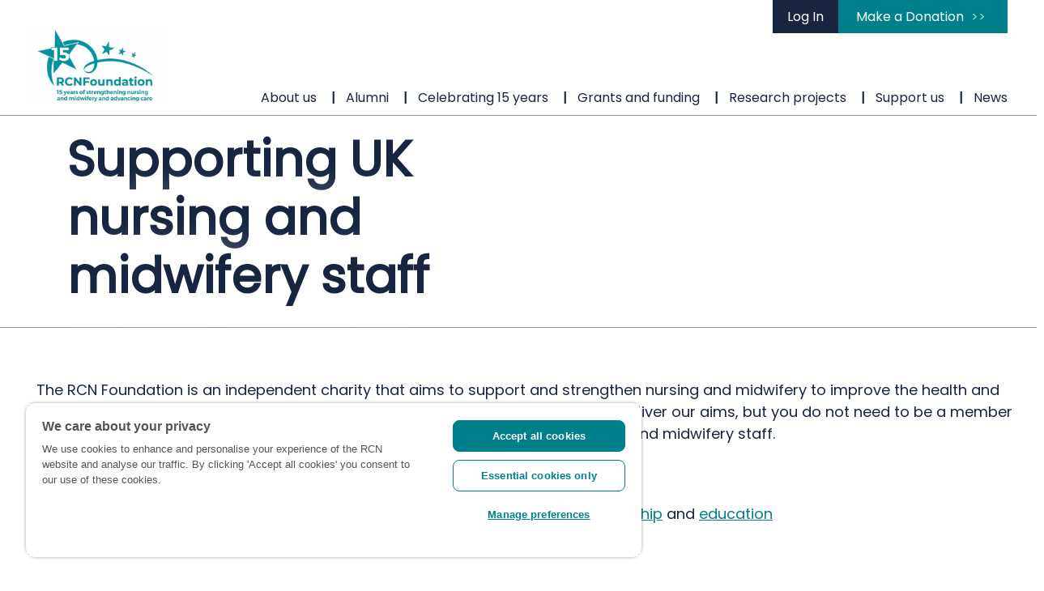

--- FILE ---
content_type: text/html; charset=utf-8
request_url: https://rcnfoundation.rcn.org.uk/
body_size: 8879
content:

<!doctype html>
<html lang="en">
<head>
    


<title>
    Home | RCN Foundation
</title>


<meta charset="utf-8">
<meta http-equiv="X-UA-Compatible" content="IE=edge">
<meta property="og:title" content="Home | RCN Foundation">
<meta property="og:type" content="article">
<meta property="og:url" content="">
<meta property="og:image" content="https://www.rcn.org.uk/-/media/RCN-Foundation/RCN-Foundation/Photos/Ffion-in-uniform.png">
<meta property="og:site_name" content="The Royal College of Nursing">

<meta name="dc.Format" content="text/HTML">
<meta name="dc.Language" content="en">
<meta name="dc.Publisher" content="The Royal College of Nursing">

    <meta name="description" content="We support nurses, midwives and healthcare assistants in the UK by fundraising and providing grants for the healthcare sector.">
    <meta property="og:description" content="We support nurses, midwives and healthcare assistants in the UK by fundraising and providing grants for the healthcare sector.">

<!-- Live Tile -->
<meta name="msapplication-TileImage" content="/images/microsoft-tile.png">
<meta name="msapplication-TileColor" content="#e8e7e0">
<meta name="viewport" content="width=device-width, initial-scale=1">
<meta http-equiv="X-UA-Compatible" content="ie=edge">
<meta name="format-detection" content="telephone=no">

<link rel="shortcut icon" href="/images/foundation/favicon.ico">
<link rel="apple-touch-icon" href="/images/touch-icon.png">
<link rel="apple-touch-icon" sizes="76x76" href="/images/touch-icon.png">
<link rel="apple-touch-icon" sizes="120x120" href="/images/touch-icon-retina.png">
<link rel="apple-touch-icon" sizes="152x152" href="/images/touch-icon-large-retina.png">
    <link rel="canonical" href="https://rcnfoundation.rcn.org.uk/">

    
<link rel="preload" href="/fonts/Montserrat-Bold.ttf" as="font" type="font/ttf" crossorigin />
<link rel="preload" href="/fonts/PublicSans-Regular.ttf" as="font" type="font/ttf" crossorigin />
<link rel="preload" href="/fonts/PublicSans-Bold.ttf" as="font" type="font/ttf" crossorigin />
<link rel="preload" href="/fonts/PublicSans-Italic.ttf" as="font" type="font/ttf" crossorigin />
<link rel="preload" href="/fonts/PublicSans-BoldItalic.ttf" as="font" type="font/ttf" crossorigin />

<script src="https://ajax.googleapis.com/ajax/libs/jquery/3.7.1/jquery.min.js"></script>
<script>var my_jquery = jQuery;</script>
<script src="https://unpkg.com/vue@3.2.47/dist/vue.global.prod.js"></script>



    <script type="text/javascript">
        (function (c, l, a, r, i, t, y) {
            c[a] = c[a] || function () { (c[a].q = c[a].q || []).push(arguments) };
            t = l.createElement(r); t.async = 1; t.src = "https://www.clarity.ms/tag/" + i;
            y = l.getElementsByTagName(r)[0]; y.parentNode.insertBefore(t, y);
        })(window, document, "clarity", "script", "mxypgn9awl");
    </script>




            <link rel="stylesheet" href="/dist/rcnfoundation.css?ver=8232">
</head>
<body class="site--rcnfoundation">



    <!-- Google Tag Manager -->
    <noscript>
        <iframe src="//www.googletagmanager.com/ns.html?id=GTM-PDBKZ8"
                height="0" width="0" style="display:none;visibility:hidden"></iframe>
    </noscript>
    <script>
    (function(w,d,s,l,i){w[l]=w[l]||[];w[l].push({'gtm.start':
    new Date().getTime(),event:'gtm.js'});var f=d.getElementsByTagName(s)[0],
    j=d.createElement(s),dl=l!='dataLayer'?'&l='+l:'';j.async=true;j.src=
    '//www.googletagmanager.com/gtm.js?id='+i+dl;f.parentNode.insertBefore(j,f);
    })(window, document, 'script', 'dataLayer', 'GTM-PDBKZ8');</script>
    <!-- End Google Tag Manager -->


    

<script src="https://cdn.cookielaw.org/consent/038b776a-55b6-4bd7-840a-7f49b62f57da/OtAutoBlock.js" type="text/javascript" defer></script>
<script src="https://cdn.cookielaw.org/scripttemplates/otSDKStub.js" type="text/javascript" charset="UTF-8" data-domain-script="038b776a-55b6-4bd7-840a-7f49b62f57da" defer></script>
<script src="/js/OptanonWrapper.js" type="text/javascript" defer></script>
    


	<style>
		.browser-warning {
			padding: 2em 20px 1.5em;
			text-align: center;
			background-color: #da0042;
			position: fixed;
			top: calc(50vh - 4em);
			z-index: 5;
			left: 0px;
			right: 0px;
			box-shadow: 0px 0px 1em 0px rgba(0, 0, 0, 0.5);
		}

		.browser-warning * {
			color: white;
		}

		@supports (display: grid) {
			.browser-warning {
				display: none;
			}
		}
	</style>
    <div class="browser-warning">
        <h3>Your web browser is outdated and may be insecure</h3>
<p>
        The RCN recommends using an updated browser such as
        <a href="https://www.microsoft.com/en-us/edge">Microsoft Edge</a>
        or
        <a href="https://www.google.co.uk/chrome/">Google Chrome</a>
</p>
    </div>
 
    


<input id="menu-toggle" type="checkbox" style="display:none">
<header class="global-header standardpage__header">
        <div class="site-header">
        <a href="https://rcnfoundation.rcn.org.uk/" ><img src="https://www.rcn.org.uk/-/media/RCN-Foundation/RCN-Foundation/Logos/Foundation-Logo-Cropped-White-15-years.jpg?h=254&amp;w=477&amp;la=en&amp;hash=2B9BEF07DDDCF536622455F6607317A8" alt="RCN Foundation 15th Anniversary logo featuring a large star with the number 15 inside, smaller stars surrounding it, and the tagline &#39;15 years of strengthening nursing and midwifery and advancing care&#39;." /></a> 
        <span class="secondary-header site-header__top-nav">
            
            <span class="status site-header__login">    <a href="https://rcnfoundation.rcn.org.uk/Log-In?returnUrl=https%3a%2f%2frcnfoundation.rcn.org.uk%2f">Log In</a>
</span>

                    <span class="site-header__donate">
                            <a href="https://thercnfoundation.enthuse.com/donate" class="site-header__donate-link">
                                Make a Donation
                            </a>

                    </span>
        </span>
        
<input class="header-nav__side-menu" type="checkbox" id="side-menu" hidden />
<label class="header-nav__side-menu-label" for="side-menu"><img src="/graphics/menu_icon-navy.svg" alt="menu icon" class="header-nav__hamburger-icon" /></label>
<nav class="header-nav">

        <span class="rel header-nav__section"><a class="header-nav__login-dropdown" href="https://rcnfoundation.rcn.org.uk/Log-In?returnUrl=https%3a%2f%2frcnfoundation.rcn.org.uk%2f">Login</a></span>


            <span class="rel header-nav__section">
                <input class="header-nav__input" type="radio" id="nav0" name="nav" hidden />
                <label class="header-nav__label header-nav__label--open" for="nav0">About us</label>
                <label class="header-nav__label header-nav__label--close" for="navClose">About us</label>
                <nav class="header-nav__dropdown">
                        <a class="header-nav__link" href="https://rcnfoundation.rcn.org.uk/About-us">About us</a>
                        <a class="header-nav__link" href="https://rcnfoundation.rcn.org.uk/About-us/Our-strategy">Our strategy</a>
                        <a class="header-nav__link" href="https://rcnfoundation.rcn.org.uk/About-us/Our-impact">Our impact</a>
                        <a class="header-nav__link" href="https://rcnfoundation.rcn.org.uk/About-us/Achievements">Achievements</a>
                        <a class="header-nav__link" href="https://rcnfoundation.rcn.org.uk/About-us/Governance">Governance</a>
                        <a class="header-nav__link" href="https://rcnfoundation.rcn.org.uk/About-us/Staff">Staff</a>
                        <a class="header-nav__link" href="https://rcnfoundation.rcn.org.uk/About-us/Publications">Publications</a>
                        <a class="header-nav__link" href="https://rcnfoundation.rcn.org.uk/About-us/Policies">Policies</a>
                </nav>
            </span>
            <span class="rel header-nav__section">
                <input class="header-nav__input" type="radio" id="nav1" name="nav" hidden />
                <label class="header-nav__label header-nav__label--open" for="nav1">Alumni</label>
                <label class="header-nav__label header-nav__label--close" for="navClose">Alumni</label>
                <nav class="header-nav__dropdown">
                        <a class="header-nav__link" href="https://rcnfoundation.rcn.org.uk/Alumni/Alumni-benefits-and-opportunities">Alumni benefits</a>
                        <a class="header-nav__link" href="https://rcnfoundation.rcn.org.uk/Alumni/Success-stories">Success stories</a>
                        <a class="header-nav__link" href="https://rcnfoundation.rcn.org.uk/Alumni/Events">Events</a>
                        <a class="header-nav__link" href="https://rcnfoundation.rcn.org.uk/Alumni/Luminary">Luminary</a>
                </nav>
            </span>
            <span class="rel header-nav__section">
                <input class="header-nav__input" type="radio" id="nav2" name="nav" hidden />
                <label class="header-nav__label header-nav__label--open" for="nav2">Celebrating 15 years</label>
                <label class="header-nav__label header-nav__label--close" for="navClose">Celebrating 15 years</label>
                <nav class="header-nav__dropdown">
                        <a class="header-nav__link" href="https://rcnfoundation.rcn.org.uk/Celebrating-15-years/Our-Impact">Our impact</a>
                        <a class="header-nav__link" href="https://rcnfoundation.rcn.org.uk/Celebrating-15-years/15x15-Challenge">15x15 Challenge</a>
                        <a class="header-nav__link" href="https://rcnfoundation.rcn.org.uk/Celebrating-15-years/15-voices">15 voices</a>
                        <a class="header-nav__link" href="https://rcnfoundation.rcn.org.uk/Celebrating-15-years/News">News</a>
                </nav>
            </span>
            <span class="rel header-nav__section">
                <input class="header-nav__input" type="radio" id="nav3" name="nav" hidden />
                <label class="header-nav__label header-nav__label--open" for="nav3">Grants and funding</label>
                <label class="header-nav__label header-nav__label--close" for="navClose">Grants and funding</label>
                <nav class="header-nav__dropdown">
                        <a class="header-nav__link" href="https://rcnfoundation.rcn.org.uk/Grants-and-funding">Apply for funding</a>
                        <a class="header-nav__link" href="https://rcnfoundation.rcn.org.uk/Grants-and-funding/Educational-grants">Education grants</a>
                        <a class="header-nav__link" href="https://rcnfoundation.rcn.org.uk/Grants-and-funding/Hardship-grants">Hardship grants</a>
                        <a class="header-nav__link" href="https://rcnfoundation.rcn.org.uk/Grants-and-funding/Research-and-practice-grants">Research and practice development grants</a>
                        <a class="header-nav__link" href="https://rcnfoundation.rcn.org.uk/Grants-and-funding/Hardship-grants/Signposting-Hub">Signposting hub</a>
                </nav>
            </span>
            <span class="rel header-nav__section">
                <input class="header-nav__input" type="radio" id="nav4" name="nav" hidden />
                <label class="header-nav__label header-nav__label--open" for="nav4">Research projects</label>
                <label class="header-nav__label header-nav__label--close" for="navClose">Research projects</label>
                <nav class="header-nav__dropdown">
                        <a class="header-nav__link" href="https://rcnfoundation.rcn.org.uk/Research-projects/Priority-research-areas">Priority research areas</a>
                        <a class="header-nav__link" href="https://rcnfoundation.rcn.org.uk/Research-projects/Additional-research-areas">Additional research areas</a>
                        <a class="header-nav__link" href="https://rcnfoundation.rcn.org.uk/Research-projects/Completed-research-projects">Completed research projects</a>
                </nav>
            </span>
            <span class="rel header-nav__section">
                <input class="header-nav__input" type="radio" id="nav5" name="nav" hidden />
                <label class="header-nav__label header-nav__label--open" for="nav5">Support us</label>
                <label class="header-nav__label header-nav__label--close" for="navClose">Support us</label>
                <nav class="header-nav__dropdown">
                        <a class="header-nav__link" href="https://rcnfoundation.rcn.org.uk/Support-us/Make-a-donation">Make a donation</a>
                        <a class="header-nav__link" href="https://rcnfoundation.rcn.org.uk/Support-us/Fundraising-events">Fundraising events</a>
                        <a class="header-nav__link" href="https://rcnfoundation.rcn.org.uk/Support-us/Fundraise-for-us">Fundraise for us</a>
                        <a class="header-nav__link" href="https://rcnfoundation.rcn.org.uk/Support-us/Partnerships">Partnerships</a>
                        <a class="header-nav__link" href="https://rcnfoundation.rcn.org.uk/Support-us/Leave-a-gift-in-your-will">Leave a gift in your Will</a>
                        <a class="header-nav__link" href="https://rcnfoundation.rcn.org.uk/Support-us/In-memory">In memory </a>
                </nav>
            </span>
            <span class="rel header-nav__section">
                <input class="header-nav__input" type="radio" id="nav6" name="nav" hidden />
                <label class="header-nav__label header-nav__label--open" for="nav6">News</label>
                <label class="header-nav__label header-nav__label--close" for="navClose">News</label>
                <nav class="header-nav__dropdown">
                        <a class="header-nav__link" href="https://rcnfoundation.rcn.org.uk/Latest-news">Latest news</a>
                        <a class="header-nav__link" href="https://rcnfoundation.rcn.org.uk/Latest-news/Blog">Blog</a>
                        <a class="header-nav__link" href="https://rcnfoundation.rcn.org.uk/Contact-us">Contact us</a>
                </nav>
            </span>
    <input type="radio" id="navClose" name="nav" hidden />
</nav>
    </div>
    <header class="page-header bg-primary bg-fill bg-transparent  bg-light bg-top bg-img" style="background-image: url(&#39;https://www.rcn.org.uk/-/media/RCN-Foundation/RCN-Foundation/Photos/Ffion-in-uniform.png&#39;)">
        <span class="page-header__text-container">
            <h1 class="cen page-header__title">Supporting UK nursing and midwifery staff  </h1>
                <h2 class="cen page-header__subtitle"></h2>
        </span>

            <div hidden class="page-header__image" style="background-image: url(&#39;https://www.rcn.org.uk/-/media/RCN-Foundation/RCN-Foundation/Photos/Ffion-in-uniform.png&#39;); width: 0; height: 0;"></div>
    </header>

</header>
<main class="standardpage__main">
            <section class="bg-light ">
            <div class="sitecore-content"><p class="text-fullpage">The RCN Foundation is an independent charity that aims to support and strengthen nursing and midwifery to improve the health and wellbeing of the nation. We work with the Royal College of Nursing and others to deliver our aims, but you do not need to be a member of the RCN to benefit from our support – the RCN Foundation exists for all nursing and midwifery staff.</p>
<p class="text-fullpage"> We offer support by: </p>
<ul>
    <li class="text-fullpage">Providing grants to nurses, <a href="https://rcnfoundation.rcn.org.uk/Grants-and-funding/Support-for-midwives-and-MSW">midwives</a>&nbsp;and <a href="https://rcnfoundation.rcn.org.uk/Grants-and-funding/Support-for-HCSW">healthcare support workers</a>&nbsp;for <a href="https://rcnfoundation.rcn.org.uk/Grants-and-funding/Hardship-grants">hardship</a>&nbsp;and <a href="https://rcnfoundation.rcn.org.uk/Grants-and-funding/Educational-grants">education</a>&nbsp;</li>
    <li class="text-fullpage">Providing <a href="https://rcnfoundation.rcn.org.uk/Grants-and-funding/Research-and-practice-grants">research and innovations grants</a>&nbsp;to organisations&nbsp;</li>
</ul>
<h2 class="text-fullpage">Meet the nurses we support</h2>
<p class="text-fullpage">We provided a hardship grant to Lily, a single mother and qualified nurse, who was made homeless by her landlord. Hear Lily's story, in her own words:</p>
<iframe width="560" height="315" src="https://www.youtube.com/embed/k5HH86vgI2k" title="YouTube video player" style="display: block; margin: 0 auto !important;"></iframe>
<h2 class="text-fullpage"></h2>
<h2 class="text-fullpage">Impact</h2>
<p class="text-fullpage">In 2024, we provided 705 grants amounting to £1,363,895. These included 698 grants to individuals for benevolent and education purposes, and 7 to organisations undertaking research and innovation studies. Learn more about our impact <a href="https://rcnfoundation.rcn.org.uk/About-us/Our-impact">here</a>&nbsp;or download our <a href="https://www.rcn.org.uk/-/media/RCN-Foundation/Documents/Impact-Report-2024.pdf">2024 Impact Report</a>.</p>
<style>
    .embed-container { position: relative; padding-bottom: 56.25%; height: 0; overflow: hidden; max-width: 100%; } .embed-container iframe, .embed-container object, .embed-container embed { position: absolute; top: 0; left: 0; width: 100%; height: 100%; }
</style>
<style>
    .embed-container { position: relative; padding-bottom: 56.25%; height: 0; overflow: hidden; max-width: 100%; } .embed-container iframe, .embed-container object, .embed-container embed { position: absolute; top: 0; left: 0; width: 100%; height: 100%; }
</style></div>
        </section>
        <section class="bg-light ">
            <div class="sitecore-content"><div class="sitecore-content"><img src="https://www.rcn.org.uk/-/media/RCN-Foundation/RCN-Foundation/Impact/2024/Overview-1200x800.png" style="height:800px; width:1200px;" alt="Overview of impact in 2024" /></div></div>
        </section>
        <section class="bg-light ">
            <div class="sitecore-content"><h2 class="text-fullpage">Our grants</h2>
<p class="text-fullpage">The RCN Foundation are here to help.</p></div>
        </section>
<div class="grid col3">
            <a href="https://rcnfoundation.rcn.org.uk/Grants-and-funding/Hardship-grants">
                    <img src="https://www.rcn.org.uk/-/media/RCN-Foundation/RCN-Foundation/Header-background/Hardship.png" alt="Home being held " />
                <article>
                    <h2>Hardship grants</h2>
                    <p>Hardship grants are one-off payments of up to £500, delivered alongside a holistic signposting service to support you through life’s unexpected challenges</p>
                </article>
            </a>
            <a href="https://rcnfoundation.rcn.org.uk/Grants-and-funding/Educational-grants">
                    <img src="https://www.rcn.org.uk/-/media/RCN-Foundation/RCN-Foundation/Reskin-images---resized-600x400/Nurse-smiling.png" alt="Nurse smiling" />
                <article>
                    <h2>Education grants </h2>
                    <p>Apply for a professional development or student grant.</p>
                </article>
            </a>
            <a href="https://rcnfoundation.rcn.org.uk/Grants-and-funding/Research-and-practice-grants">
                    <img src="https://www.rcn.org.uk/-/media/Royal-College-Of-Nursing/Images/Celebrating-Nursing-Practice/IStock-nurses-patients/nurse-male-writing-on-notepad.jpg" alt="male nurse with pen" />
                <article>
                    <h2>Research &amp; practice development grants</h2>
                    <p>We invest in the nursing and midwifery professions and improve patient care.</p>
                </article>
            </a>
</div>        <section class="bg-light ">
            <div class="sitecore-content"><h2 class="text-fullpage">How you can support us</h2>
<p class="text-fullpage">The nursing and midwifery community needs your support now more than ever. Your generosity will help us care for those who care for us at a time when the nursing and midwifery community need us most.</p></div>
        </section>
<div class="grid col3">
            <a href="https://rcnfoundation.rcn.org.uk/Support-us/Make-a-donation">
                    <img src="https://www.rcn.org.uk/-/media/RCN-Foundation/RCN-Foundation/Reskin-images---resized-600x400/Resident-doing-puzzle-with-HCSW.png" alt="Resident doing puzzle with HCSW" />
                <article>
                    <h2>Make a donation</h2>
                    <p>Donate online and support nurses, midwives, and healthcare support workers facing financial hardship</p>
                </article>
            </a>
            <a href="https://rcnfoundation.rcn.org.uk/Support-us/Leave-a-gift-in-your-will">
                    <img src="https://www.rcn.org.uk/-/media/RCN-Foundation/RCN-Foundation/Reskin-images---resized-600x400/Leave-a-gift-in-your-will.png" alt="Leave a gift in your will " />
                <article>
                    <h2>Leave a gift in your Will</h2>
                    <p>And support nursing and midwifery teams for generations </p>
                </article>
            </a>
            <a href="https://rcnfoundation.rcn.org.uk/Support-us/Fundraise-for-us">
                    <img src="https://www.rcn.org.uk/-/media/Royal-College-Of-Nursing/Images/News-800x400/2019/Nurses-Day-2019/fundraising-event.jpg" alt="fundraisers walking during an event" />
                <article>
                    <h2>Fundraise for us</h2>
                    <p>There are endless ways to fundraise and support nursing and midwifery professionals across the UK. However you’d like to fundraise, we'll support you all the way</p>
                </article>
            </a>
</div><div class="grid col3">
</div>    <aside class="cta img-cta">
<a href="https://thercnfoundation.enthuse.com/donate" ><img src="https://www.rcn.org.uk/-/media/RCN-Foundation/RCN-Foundation/Photos/nurse-in-PPE.jpg?h=526&amp;w=526&amp;la=en&amp;hash=ABE7C2BBF41A3700276F2BF2FE275FA2" alt="Nurse in PPE" />                <div>
                            <h2 class="textblock__title-smaller">
                                DONATE HERE 
                            </h2>
                                            <p>Online giving is a simple, secure way to donate to nursing knowing that 100% of your donation will be used to support all nurses, midwives and healthcare support workers struggling financially at this critical time.</p>
                </div>
</a>    </aside>
        <section class="bg-light ">
            <div class="sitecore-content"><h2 class="text-fullpage">Recent news and events from the RCN Foundation&nbsp;</h2>
<p class="text-fullpage">Sign up to the&nbsp;<a href="https://rcnfoundation.rcn.org.uk/Support-us/Email-sign-up" style="color: var(--foundation-teal); background-color: rgba(255, 255, 255, 0.75);">RCN Foundation email newsletter</a>&nbsp;and get all the&nbsp;latest&nbsp;news from events and fundraising to available grants and funding.&nbsp;<span style="color: #182540; background-color: rgba(255, 255, 255, 0.75);">By joining our mailing list you agree to our&nbsp;<a href="https://rcnfoundation.rcn.org.uk/About-us/Policies/Privacy-statement" style="color: #00808a; background-color: transparent;">Privacy Policy</a>.</span></p></div>
        </section>
<div class="grid col3">
            <a href="https://rcnfoundation.rcn.org.uk/Research-projects/Priority-research-areas/Learning-disability-nursing/CYPMH">
                    <img src="https://www.rcn.org.uk/-/media/Royal-College-Of-Nursing/Images/Celebrating-Nursing-Practice/IStock-nurses-patients/syblings-with-downs-syndrom-playing.jpg" alt="syblings-with-downs-syndrom-playing" />
                <article>
                    <h2>Grant to support study investigating provisions for CYP with an LD</h2>
                    <p>Applications open for organisations to undertake nurse-led research exploring mental health provisions for children and young people who have a learning disability and mental health challenges across the UK. Apply by 2 March</p>
                </article>
            </a>
            <a href="https://rcnfoundation.rcn.org.uk/Research-projects/Priority-research-areas/Learning-disability-nursing/Wales-study">
                    <img src="https://www.rcn.org.uk/-/media/Royal-College-Of-Nursing/Images/News-800x400/2019/LD-nursing-decline.jpg" alt="Man with learning disability laughing with carer" />
                <article>
                    <h2>Funding available to support RNLDs address health inequality in Wales </h2>
                    <p>A funded study which will support RNLDs to address health inequality and enhance health related quality of life outcomes for people with a learning disability in Wales. Applications close 23 February 2026</p>
                </article>
            </a>
            <a href="https://rcnfoundation.rcn.org.uk/Latest-news/MBE-for-Director-of-RCN-Foundation">
                    <img src="https://www.rcn.org.uk/-/media/RCN-Foundation/RCN-Foundation/Header-background/Deepa-portrait.png" alt="Deepa portrait" />
                <article>
                    <h2>MBE for Director of the RCN Foundation!</h2>
                    <p>We&rsquo;re delighted to announce that our Director, Deepa Korea, has been awarded a Member of the Order of the British Empire (MBE) in His Majesty the King&rsquo;s 2026 New Year Honours&nbsp;</p>
                </article>
            </a>
</div>
</main>
<nav class="menu standardpage__footer">
    
<div class="wrapper flexgrid">
    <nav class="site-nav">        <h3>
            About
        </h3>
    <nav>
<a href="https://rcnfoundation.rcn.org.uk/About-us/Policies/Privacy-statement" title="Privacy statement" >Privacy statement</a><a href="https://rcnfoundation.rcn.org.uk/Contact-us" title="Contact us" >Contact us</a><a href="javascript:OneTrust.ToggleInfoDisplay()" >Manage Cookie Preferences</a>    </nav>
 </nav><nav class="site-nav">        <h3>
            RCN Foundation
        </h3>
    <nav>
<a href="https://rcnfoundation.rcn.org.uk/Research-projects/Completed-research-projects" title="Funded projects" >Funded projects</a><a href="https://rcnfoundation.rcn.org.uk/Support-us/Make-a-donation" title="Make a donation" >Donate now</a><a href="https://rcnfoundation.rcn.org.uk/Latest-news" title="RCN Foundation News" >RCN Foundation News</a>    </nav>
 <img src="https://www.rcn.org.uk/-/media/RCN-Foundation/RCN-Foundation/Logos/acf-foundation-logo.jpg?h=84&amp;w=71&amp;la=en&amp;hash=555C46F9D97D02371EB0D6A70813560C" alt="Association of Charitable Foundations Logo" /> </nav><nav class="site-nav">        <h2 class="footer__title">Follow us on:</h2>
        <div class="icons footer__icons">
                <a href="https://en-gb.facebook.com/rcnfoundation/" target="_blank" title="Follow us on Facebook" data-ga-category="footer-link">
                    <img src="https://www.rcn.org.uk/-/media/Images/Social/RCN/white-facebook-o.svg" alt="Follow us on Facebook" class="round bg-primary" height="65" width="65" loading="lazy" />
                </a>
                <a href="https://www.instagram.com/rcnfoundation" target="_blank" title="RCN Foundation Instagram Account" data-ga-category="footer-link">
                    <img src="https://www.rcn.org.uk/-/media/Images/Social/RCN/white-instagram-o.svg" alt="RCN Foundation Instagram Account" class="round bg-primary" height="65" width="65" loading="lazy" />
                </a>
                <a href="https://www.youtube.com/channel/UChov5lLV5sqmOHJRKiklNUw" target="_blank" title="Follow us on You Tube" data-ga-category="footer-link">
                    <img src="https://www.rcn.org.uk/-/media/Images/Social/RCN/white-youtube-o.svg" alt="Follow us on You Tube" class="round bg-primary" height="65" width="65" loading="lazy" />
                </a>
                <a href="https://www.linkedin.com/company/22032735" target="_blank" title="RCN Foundation Linkedin" data-ga-category="footer-link">
                    <img src="https://www.rcn.org.uk/-/media/RCN-Foundation/RCN-Foundation/Logos/linkedin-white.svg" alt="RCN Foundation Linkedin" class="round bg-primary" height="65" width="65" loading="lazy" />
                </a>
        </div>
<img src="https://www.rcn.org.uk/-/media/RCN-Foundation/RCN-Foundation/Logos/fr-logo.jpg?h=289&amp;w=945&amp;la=en&amp;hash=C902BE8D4D663AF6A5F661D8346514E4" alt="Fundraising Regulator logo" /> </nav>
</div>    <aside class="cta img-cta">
<a href="https://thercnfoundation.enthuse.com/donate" ><img src="https://www.rcn.org.uk/-/media/RCN-Foundation/RCN-Foundation/Photos/nurse-in-PPE.jpg?h=526&amp;w=526&amp;la=en&amp;hash=ABE7C2BBF41A3700276F2BF2FE275FA2" alt="Nurse in PPE" />                <div>
                            <h2 class="textblock__title-smaller">
                                DONATE HERE 
                            </h2>
                                            <p>Online giving is a simple, secure way to donate to nursing knowing that 100% of your donation will be used to support all nurses, midwives and healthcare support workers struggling financially at this critical time.</p>
                </div>
</a>    </aside>
        <section class="bg-light ">
            <div class="sitecore-content"><p>Registered charity number: SC043663 (Scotland) 1134606 (England and Wales) | Registered Company: 7026001</p></div>
        </section>

</nav>
<footer class="standardpage__body-end">
    
</footer>

    <script>jQuery = my_jquery;</script>

            <script src="/js/jquery-form-validator/jquery.form-validator.min.js?ver=8232"></script>
            <script src="/dist/rcnfoundation.js?ver=8232"></script>

    <script>if (window.jQuery) { jQuery.noConflict(); }</script>

<script>
    var dm_insight_id ='DM-6189641199-01';
    (function(w,d,u,t,o,c){w['dmtrackingobjectname']=o;c=d.createElement(t);c.async=1;c.src=u;t=d.getElementsByTagName
            (t)[0];t.parentNode.insertBefore(c,t);w[o]=w[o]||function(){(w[o].q=w[o].q||[]).push(arguments);};w[o]('track');
    })(window, document, '//static.trackedweb.net/js/_dmptv4.js', 'script', 'dmPt');
</script>            <script type="text/javascript">
            dataLayer.push({
            'event': 'loggedInMember',
            'membershipNumber': null,
            });
        </script>



    <script async src="//service.rcn.org.uk/banner/www/delivery/asyncjs.php"></script>

</body>
</html>

--- FILE ---
content_type: text/css
request_url: https://rcnfoundation.rcn.org.uk/dist/rcnfoundation.css?ver=8232
body_size: 25694
content:
/*! normalize.css v7.0.0 | MIT License | github.com/necolas/normalize.css */html{-ms-text-size-adjust:100%;-webkit-text-size-adjust:100%;line-height:1.15}body{margin:0}article,aside,figcaption,figure,footer,header,main,nav,section{display:block}figure{margin:1em 40px}hr{-webkit-box-sizing:content-box;box-sizing:content-box;height:0;overflow:visible}pre{font-family:Poppins,sans-serif;font-family:var(--font-body);font-size:1em}a{-webkit-text-decoration-skip:objects;background-color:transparent}abbr[title]{border-bottom:none;-webkit-text-decoration:underline;text-decoration:underline;-webkit-text-decoration:underline dotted;text-decoration:underline dotted}b,strong{font-weight:inherit;font-weight:bolder}code,kbd,samp{font-family:monospace,monospace;font-size:1em}dfn{font-style:italic}mark{background-color:#ff0;color:#000}small{font-size:80%}sub,sup{font-size:75%;line-height:0;position:relative;vertical-align:baseline}sub{bottom:-.25em}sup{top:-.5em}audio,video{display:inline-block}audio:not([controls]){display:none;height:0}img{border-style:none}svg:not(:root){overflow:hidden}button,input,optgroup,select,textarea{font-size:100%;line-height:1.15}button,input{overflow:visible}button,select{text-transform:none}[type=reset],[type=submit],button,html [type=button]{-webkit-appearance:button}[type=button]::-moz-focus-inner,[type=reset]::-moz-focus-inner,[type=submit]::-moz-focus-inner,button::-moz-focus-inner{border-style:none;padding:0}[type=button]:-moz-focusring,[type=reset]:-moz-focusring,[type=submit]:-moz-focusring,button:-moz-focusring{outline:1px dotted ButtonText}fieldset{padding:.35em .75em .625em}legend{-webkit-box-sizing:border-box;box-sizing:border-box;color:inherit;display:table;max-width:100%;padding:0;white-space:normal}progress{display:inline-block;vertical-align:baseline}[type=checkbox],[type=radio]{-webkit-box-sizing:border-box;box-sizing:border-box;padding:0}[type=number]::-webkit-inner-spin-button,[type=number]::-webkit-outer-spin-button{height:auto}[type=search]{-webkit-appearance:textfield;outline-offset:-2px}[type=search]::-webkit-search-cancel-button,[type=search]::-webkit-search-decoration{-webkit-appearance:none}::-webkit-file-upload-button{-webkit-appearance:button;font:inherit}details,menu{display:block}summary{display:list-item}canvas{display:inline-block}[hidden],template{display:none}html{background-color:#e1dcde;background-color:var(--light);line-height:1.5}body{overflow-x:hidden}main>:first-child{margin-top:1rem;margin-top:var(--page-padding)}main>:last-child{margin-bottom:1rem;margin-bottom:var(--page-padding)}.pad-bottom{padding-bottom:3em}h1,h2,h3,legend{line-height:1.2;margin:0;padding:1rem 0 .5rem}h2{font-size:1.8rem}h3,h4,legend{font-size:1.3rem}h4{font-family:Poppins,sans-serif;font-family:var(--font-body);font-weight:400}ol ul,ul ul{list-style:none;margin:0;padding:0}ol ul li,ul ul li{padding-left:2em}ol ul li:before,ul ul li:before{content:"-";margin-left:-1em;padding-right:.7em}.link,a{cursor:pointer;display:inline;font-weight:400;-webkit-text-decoration:underline;text-decoration:underline}.link:focus,.link:hover,a:focus,a:hover{color:#005f66;color:var(--secondary-teal);-webkit-transition:.3s;transition:.3s}.link[disabled],a[disabled]{cursor:auto;pointer-events:none}.link[disabled],a[disabled],header a{-webkit-text-decoration:none;text-decoration:none}p{font-family:Poppins,sans-serif;font-family:var(--font-body);font-weight:400;margin:0;padding:.5em 0}.rel,article>*,header,main,nav,section{position:relative}.small-text,small{font-family:Poppins,sans-serif;font-family:var(--font-body);font-size:13px;font-size:var(--font-small)}.large-text{font-size:24px;font-size:var(--font-large)}.read-less,.read-more{background-color:rgba(85,85,85,.149);background-color:var(--dark-fade-15);border-radius:1.5em;color:#004288;color:var(--rcn-blue);cursor:pointer;font-size:13px;font-size:var(--font-small);padding:.25rem .75em;-webkit-text-decoration:none;text-decoration:none;width:-webkit-max-content;width:-moz-max-content;width:max-content}.read-more~*{margin-bottom:0;margin-top:0;max-height:0;overflow:hidden;padding-bottom:0;padding-top:0;-webkit-transition:none;transition:none}.read-less~*{max-height:2000px;-webkit-transition:max-height 1s ease-in;transition:max-height 1s ease-in}.site-logo{left:2em;position:absolute;top:2em;width:150px;z-index:2}.full-width{-webkit-box-sizing:border-box;box-sizing:border-box;width:100%}.flexgrid{grid-gap:1em 4em;display:grid;grid-template-columns:repeat(auto-fit,minmax(200px,1fr))}.flexgrid-paging{grid-gap:4em;display:grid;grid-template-columns:repeat(auto-fit,minmax(128px,1fr))}.flexgrid-paging button{margin:0 0 2rem;width:9rem}.top-right{position:absolute;right:1em;top:1em;z-index:2}.close{cursor:pointer;font-size:2em;font-weight:400;margin-top:0;padding-right:.5em;position:absolute;right:0;top:0}.hidden{display:none!important}.invisible{height:0;left:-1000em;opacity:0;overflow:hidden;position:absolute;width:0}.sticky-bottom{background:-webkit-gradient(linear,left top,left bottom,from(hsla(0,0%,100%,0)),color-stop(25%,#fff));background:linear-gradient(180deg,hsla(0,0%,100%,0) 0,#fff 25%);bottom:0;padding-top:2em;position:sticky}.round{border-radius:50%}.print-only{display:none}section{background-color:#fff;background-color:var(--white);-webkit-box-shadow:0 0 1em rgba(34,34,34,.2);box-shadow:0 0 1em rgba(34,34,34,.2)}section>*{display:block;margin:0 auto;padding-left:1rem;padding-left:var(--gap);padding-right:1rem;padding-right:var(--gap)}section>:first-child{padding-top:1rem;padding-top:var(--gap)}section>:last-child{padding-bottom:1rem;padding-bottom:var(--gap)}section.content-left,section.content-left>.sitecore-content{margin:0 auto 0 0}section.content-right,section.content-right>.sitecore-content{margin:0 0 0 auto}section.content-bottom{display:-webkit-box;display:-ms-flexbox;display:flex}section.content-bottom>*{-ms-flex-item-align:end;align-self:flex-end;margin-top:7.5rem}section.content-bottom #view-container{margin-top:100px;padding-left:1em;padding-right:1em}section.content-fill{margin:0}section.content-fill>*,section.content-fill>:first-child,section.content-fill>:last-child{max-width:100%;padding:0}section .scWebEditInput ol,section .scWebEditInput ul,section ol,section ul{font-family:Poppins,sans-serif;font-family:var(--font-body);padding:0}section .scWebEditInput ol li,section .scWebEditInput ul li,section ol li,section ul li{margin:0 0 .5em 2em}footer section{background-color:inherit;position:static}img{height:auto;max-width:100%}figure{line-height:0;margin:0 auto;width:100%}figcaption{font-size:13px;font-size:var(--font-small);line-height:1.5}.content-fill iframe{height:56.25vw;max-height:100vh;max-width:100%;width:100vw}.rcnf__vimeo-player{padding:1rem;padding:var(--gap) var(--page-padding)}.rcnf__vimeo-player>div{padding:0}blockquote{background-color:#eceaec;background-color:var(--secondary-grey);margin:0 -2rem;min-height:4.55rem;padding:2rem 4rem;padding:var(--gap-l) var(--gap-xl)}blockquote>*{font-family:Poppins,sans-serif;font-family:var(--font-body);font-weight:400;line-height:1.5;max-width:800px;max-width:var(--large);padding:.5em 0}blockquote>:before{content:"‘‘";font-size:100px;font-weight:600;letter-spacing:-.07em;margin-left:-30px;margin-top:-30px;position:absolute}blockquote :first-child:before,blockquote :last-child:after{bottom:-.2em;line-height:0;position:relative}blockquote footer{font-size:13px;font-size:var(--font-small);margin-left:4.3rem;padding:0}.bg-center{background-position:50%}.bg-left{background-position:0}.bg-right{background-position:100%}.bg-bottom{background-position:bottom}.bg-top{background-position:top}.bg-bottom-left{background-position:0 100%}.bg-bottom-right{background-position:100% 100%}.bg-top-left{background-position:0 0}.bg-top-right{background-position:100% 0}.grey{background-color:#eceaec;background-color:var(--grey)}.grey *,.grey>* blockquote:before{color:#fff!important}.grey>*{background-color:#eceaec;background-color:var(--grey)}.bg-dark{background-color:#00808a;background-color:var(--dark);text-shadow:0 0 1.5em #00808a;text-shadow:0 0 1.5em var(--dark)}.bg-light{background-color:#fff;background-color:var(--white);text-shadow:0 0 3em #fff}.bg-light>*{background-color:hsla(0,0%,100%,.75)}.bg-white{background-color:#fff;background-color:var(--white)}.bg-transparent>*{background-color:transparent}.bg-opaque.bg-dark>*{background-color:rgba(51,51,51,.902)}.bg-opaque.bg-light>*{background-color:hsla(0,0%,100%,.902)}.bg-fill{min-height:100px}.bg-cover,.bg-fade,.bg-fill,.bg-fix,.bg-slide{background-repeat:no-repeat;background-size:cover}.bg-fade,.bg-fix,.bg-slide{min-height:100vh}.bg-fade,.bg-fix{background-attachment:fixed}.fix-top{left:0;position:absolute;right:0;top:0;-webkit-transition:0s;transition:0s;width:100%}.fix-top.fixed{background-color:hsla(336,8%,87%,.851);background-color:var(--light-fade-85);-webkit-box-shadow:0 .25em .6em 0 rgba(85,85,85,.149);box-shadow:0 .25em .6em 0 rgba(85,85,85,.149);-webkit-box-shadow:0 .25em .6em 0 var(--dark-fade-15);box-shadow:0 .25em .6em 0 var(--dark-fade-15);position:fixed;z-index:2}.fix-top.fixed+#menunav{left:0;position:fixed;right:0;top:0;z-index:2}.field-info,.form-introduction{display:block;font-size:24px;font-size:var(--font-large);margin-top:1em}.field-info,.form-introduction,legend{font-family:Poppins,sans-serif;font-family:var(--font-body);font-weight:700}legend{padding-top:2em;width:100%}fieldset{border:0;min-width:0;padding:0}body:not(:-moz-handler-blocked) fieldset{display:table-cell}.field-title ul,.field-title~small ul,.field-title~ul,label ul,label~small ul,label~ul{font-size:13px;font-size:var(--font-small);font-weight:400;margin:0;padding-left:1.5rem}.field-title ul~br,.field-title~small ul~br,.field-title~ul~br,label ul~br,label~small ul~br,label~ul~br{display:none}.field-title img,label img{pointer-events:none}.summary{background-color:#fff;border:1px solid #8c92a0;border:var(--border);border-radius:.5rem;border-radius:var(--radius);padding:1rem;padding:var(--gap);position:relative;width:-webkit-max-content;width:-moz-max-content;width:max-content}.summary p>*{display:block}.input,[type=date],[type=email],[type=file],[type=number],[type=password],[type=search],[type=tel],[type=text],select,textarea{background-position:right 1em bottom -2em;background-repeat:no-repeat;-webkit-transition:background-position .6s;transition:background-position .6s}.input.has-success,.input.valid,[type=date].has-success,[type=date].valid,[type=email].has-success,[type=email].valid,[type=file].has-success,[type=file].valid,[type=number].has-success,[type=number].valid,[type=password].has-success,[type=password].valid,[type=search].has-success,[type=search].valid,[type=tel].has-success,[type=tel].valid,[type=text].has-success,[type=text].valid,select.has-success,select.valid,textarea.has-success,textarea.valid{background-image:url(/graphics/tick-green.png);background-position:right 1em bottom .75em;border-color:#039244;border-color:var(--green)}.input.error,[type=date].error,[type=email].error,[type=file].error,[type=number].error,[type=password].error,[type=search].error,[type=tel].error,[type=text].error,select.error,textarea.error{background-image:url(/graphics/exclamation-red.png);background-position:right 1em bottom .75em}.input::-webkit-input-placeholder,[type=date]::-webkit-input-placeholder,[type=email]::-webkit-input-placeholder,[type=file]::-webkit-input-placeholder,[type=number]::-webkit-input-placeholder,[type=password]::-webkit-input-placeholder,[type=search]::-webkit-input-placeholder,[type=tel]::-webkit-input-placeholder,[type=text]::-webkit-input-placeholder,select::-webkit-input-placeholder,textarea::-webkit-input-placeholder{color:#666;color:var(--dark-lighten-30)}.input::-moz-placeholder,[type=date]::-moz-placeholder,[type=email]::-moz-placeholder,[type=file]::-moz-placeholder,[type=number]::-moz-placeholder,[type=password]::-moz-placeholder,[type=search]::-moz-placeholder,[type=tel]::-moz-placeholder,[type=text]::-moz-placeholder,select::-moz-placeholder,textarea::-moz-placeholder{color:#666;color:var(--dark-lighten-30)}.input:-ms-input-placeholder,[type=date]:-ms-input-placeholder,[type=email]:-ms-input-placeholder,[type=file]:-ms-input-placeholder,[type=number]:-ms-input-placeholder,[type=password]:-ms-input-placeholder,[type=search]:-ms-input-placeholder,[type=tel]:-ms-input-placeholder,[type=text]:-ms-input-placeholder,select:-ms-input-placeholder,textarea:-ms-input-placeholder{color:#666;color:var(--dark-lighten-30)}.input::-ms-input-placeholder,[type=date]::-ms-input-placeholder,[type=email]::-ms-input-placeholder,[type=file]::-ms-input-placeholder,[type=number]::-ms-input-placeholder,[type=password]::-ms-input-placeholder,[type=search]::-ms-input-placeholder,[type=tel]::-ms-input-placeholder,[type=text]::-ms-input-placeholder,select::-ms-input-placeholder,textarea::-ms-input-placeholder{color:#666;color:var(--dark-lighten-30)}.input::placeholder,[type=date]::placeholder,[type=email]::placeholder,[type=file]::placeholder,[type=number]::placeholder,[type=password]::placeholder,[type=search]::placeholder,[type=tel]::placeholder,[type=text]::placeholder,select::placeholder,textarea::placeholder{color:#666;color:var(--dark-lighten-30)}.input:focus::-webkit-input-placeholder,[type=date]:focus::-webkit-input-placeholder,[type=email]:focus::-webkit-input-placeholder,[type=file]:focus::-webkit-input-placeholder,[type=number]:focus::-webkit-input-placeholder,[type=password]:focus::-webkit-input-placeholder,[type=search]:focus::-webkit-input-placeholder,[type=tel]:focus::-webkit-input-placeholder,[type=text]:focus::-webkit-input-placeholder,select:focus::-webkit-input-placeholder,textarea:focus::-webkit-input-placeholder{color:#b7acb0;color:var(--light-darken-20)}.input:focus::-moz-placeholder,[type=date]:focus::-moz-placeholder,[type=email]:focus::-moz-placeholder,[type=file]:focus::-moz-placeholder,[type=number]:focus::-moz-placeholder,[type=password]:focus::-moz-placeholder,[type=search]:focus::-moz-placeholder,[type=tel]:focus::-moz-placeholder,[type=text]:focus::-moz-placeholder,select:focus::-moz-placeholder,textarea:focus::-moz-placeholder{color:#b7acb0;color:var(--light-darken-20)}.input:focus:-ms-input-placeholder,[type=date]:focus:-ms-input-placeholder,[type=email]:focus:-ms-input-placeholder,[type=file]:focus:-ms-input-placeholder,[type=number]:focus:-ms-input-placeholder,[type=password]:focus:-ms-input-placeholder,[type=search]:focus:-ms-input-placeholder,[type=tel]:focus:-ms-input-placeholder,[type=text]:focus:-ms-input-placeholder,select:focus:-ms-input-placeholder,textarea:focus:-ms-input-placeholder{color:#b7acb0;color:var(--light-darken-20)}.input:focus::-ms-input-placeholder,[type=date]:focus::-ms-input-placeholder,[type=email]:focus::-ms-input-placeholder,[type=file]:focus::-ms-input-placeholder,[type=number]:focus::-ms-input-placeholder,[type=password]:focus::-ms-input-placeholder,[type=search]:focus::-ms-input-placeholder,[type=tel]:focus::-ms-input-placeholder,[type=text]:focus::-ms-input-placeholder,select:focus::-ms-input-placeholder,textarea:focus::-ms-input-placeholder{color:#b7acb0;color:var(--light-darken-20)}.input:focus::placeholder,[type=date]:focus::placeholder,[type=email]:focus::placeholder,[type=file]:focus::placeholder,[type=number]:focus::placeholder,[type=password]:focus::placeholder,[type=search]:focus::placeholder,[type=tel]:focus::placeholder,[type=text]:focus::placeholder,select:focus::placeholder,textarea:focus::placeholder{color:#b7acb0;color:var(--light-darken-20)}.input:focus,[type=date]:focus,[type=email]:focus,[type=file]:focus,[type=number]:focus,[type=password]:focus,[type=search]:focus,[type=tel]:focus,[type=text]:focus,select:focus,textarea:focus{outline:none}.input::-ms-clear,[type=date]::-ms-clear,[type=email]::-ms-clear,[type=file]::-ms-clear,[type=number]::-ms-clear,[type=password]::-ms-clear,[type=search]::-ms-clear,[type=tel]::-ms-clear,[type=text]::-ms-clear,select::-ms-clear,textarea::-ms-clear{display:none}.input h2,.input h3,[type=date] h2,[type=date] h3,[type=email] h2,[type=email] h3,[type=file] h2,[type=file] h3,[type=number] h2,[type=number] h3,[type=password] h2,[type=password] h3,[type=search] h2,[type=search] h3,[type=tel] h2,[type=tel] h3,[type=text] h2,[type=text] h3,select h2,select h3,textarea h2,textarea h3{padding-top:0}.input .button,.input [type=submit],.input button,[type=date] .button,[type=date] [type=submit],[type=date] button,[type=email] .button,[type=email] [type=submit],[type=email] button,[type=file] .button,[type=file] [type=submit],[type=file] button,[type=number] .button,[type=number] [type=submit],[type=number] button,[type=password] .button,[type=password] [type=submit],[type=password] button,[type=search] .button,[type=search] [type=submit],[type=search] button,[type=tel] .button,[type=tel] [type=submit],[type=tel] button,[type=text] .button,[type=text] [type=submit],[type=text] button,select .button,select [type=submit],select button,textarea .button,textarea [type=submit],textarea button{margin:.5rem 0;max-width:100%;position:static}.noclick,[readonly]{background-color:#d6d0d2;background-color:var(--light-darken-05);pointer-events:none}.noclick,.noclick:focus,[readonly],[readonly]:focus{border-color:#039244;border-color:var(--green)}textarea{overflow:auto;resize:none}textarea:disabled{background-color:transparent;border:none;border-radius:0;-webkit-box-shadow:none;box-shadow:none;margin:0;padding:0;resize:none}[type=checkbox],[type=radio]{cursor:pointer}[type=checkbox]:focus,[type=radio]:focus{outline:auto}[type=checkbox]~label,[type=radio]~label{cursor:pointer;font-weight:400;margin-top:0}td [type=checkbox],td [type=radio]{margin-right:.5em;position:static}textarea{border-radius:.5rem;border-radius:var(--radius);padding:1em}select,textarea{font-size:1rem}.help-block{display:block;font-size:13px;font-size:var(--font-small);margin-top:.5em}.form-error{color:#da0042!important;color:var(--rcn-red)!important}.error+* .input{background-image:url(/graphics/exclamation-red.png);background-position:right 1em bottom .75em;border-color:#fff}.closed+.form-error,.closed+.help-block{display:none!important}.field-validation-error+.form-error,.valid+.field-validation-error{display:none}.field-error span,.field-validation-error,.submitted .form-error,.validation-summary-errors ul{background-color:#da0042;background-color:var(--rcn-red);border-radius:.5rem;border-radius:var(--radius);border-top-left-radius:0;color:#fff!important;display:block;font-size:inherit;max-width:90%;padding:.5em 1em;width:-webkit-max-content;width:-moz-max-content;width:max-content}.submitted .td .form-error,.submitted .td_l .form-error,.submitted td .form-error{max-width:none}.validation-summary-errors ul{padding-left:2em}.validation-summary-errors a{color:#fff!important}.optional{font-size:13px;font-size:var(--font-small);font-weight:400}input[type=date]::-webkit-inner-spin-button,input[type=date]::-webkit-outer-spin-button,input[type=number]::-webkit-inner-spin-button,input[type=number]::-webkit-outer-spin-button{-webkit-appearance:none;-moz-appearance:none;appearance:none;margin:0}input[type=date],input[type=number]{-moz-appearance:textfield}.scfForm .segmented-input input,.segmented-input input{display:inline-block}.scfForm .segmented-input input:first-of-type,.segmented-input input:first-of-type{border-bottom-right-radius:0;border-top-right-radius:0}.scfForm .segmented-input input:last-of-type,.segmented-input input:last-of-type{border-bottom-left-radius:0;border-top-left-radius:0}.scfForm .segmented-input input:not(:first-of-type):not(:last-of-type),.segmented-input input:not(:first-of-type):not(:last-of-type){border-radius:0}.scfForm .segmented-input input:not(:last-of-type),.segmented-input input:not(:last-of-type){padding-right:2em}.scfForm .segmented-input input:not(:last-of-type).error,.scfForm .segmented-input input:not(:last-of-type).valid,.segmented-input input:not(:last-of-type).error,.segmented-input input:not(:last-of-type).valid{background-position:right .5em bottom .75em}.scfForm .segmented-input input:not(:first-of-type),.segmented-input input:not(:first-of-type){padding-left:.5em}.button,[type=button],[type=submit],button{background-color:#00808a;background-color:var(--foundation-teal);background-position:50%;background-repeat:no-repeat;background-size:90%;border:none;border-radius:.5rem;border-radius:var(--radius);color:#fff;color:var(--white);cursor:pointer;display:inline-block;font-family:Poppins,sans-serif;font-family:var(--font-body);font-size:13px;font-size:var(--font-small);font-weight:700;margin:0 .2rem 1em 0;min-height:1.5em;padding:.25em 1em;text-align:center;-webkit-text-decoration:none;text-decoration:none;-webkit-user-select:none;-moz-user-select:none;-ms-user-select:none;user-select:none}.button.button--arrow,.button.primary,[type=button].button--arrow,[type=button].primary,[type=submit].button--arrow,[type=submit].primary,button.button--arrow,button.primary{background-color:#004288;background-color:var(--rcn-blue);color:#fff}.button[disabled],[type=button][disabled],[type=submit][disabled],button[disabled]{background-color:#e1dcde;background-color:var(--light);color:#aaa;color:var(--dark-lighten-50)}.button:not([disabled]):hover,[type=button]:not([disabled]):hover,[type=submit]:not([disabled]):hover,button:not([disabled]):hover{background-color:#005f66;background-color:var(--secondary-teal);color:#fff}.button.small,[type=button].small,[type=submit].small,button.small{font-size:13px;font-size:var(--font-small);padding:.25em 1em}.button.medium,[type=button].medium,[type=submit].medium,button.medium{font-size:1rem}.button.large,[type=button].large,[type=submit].large,button.large{font-size:1.2rem}.button.xl,[type=button].xl,[type=submit].xl,button.xl{font-size:24px;font-size:var(--font-large)}.button.loading,button.loading{-webkit-animation:Loading 6s linear infinite;animation:Loading 6s linear infinite;background:-webkit-gradient(linear,left top,right top,color-stop(25%,#004288),color-stop(50%,#007bc1),color-stop(75%,#007bc1),color-stop(75%,#004288));background:linear-gradient(90deg,#004288 25%,#007bc1 50%,#007bc1 75%,#004288 0);background:-webkit-gradient(linear,left top,right top,color-stop(25%,var(--rcn-blue)),color-stop(50%,var(--blue)),color-stop(75%,var(--blue)),color-stop(75%,var(--rcn-blue)));background:linear-gradient(90deg,var(--rcn-blue) 25%,var(--blue) 50%,var(--blue) 75%,var(--rcn-blue) 75%);background-size:400% 400%;color:#e1dcde;color:var(--light);cursor:progress;pointer-events:none}.button.loading:after,button.loading:after{content:"..."}.button.loading.enabled,button.loading.enabled{-webkit-animation-iteration-count:1;animation-iteration-count:1;cursor:pointer;pointer-events:auto}@-webkit-keyframes Loading{0%{background-position:100% 50%}to{background-position:0 50%}}@keyframes Loading{0%{background-position:100% 50%}to{background-position:0 50%}}[type=search]{color:#666!important;color:var(--dark-lighten-30)!important;display:inline-block;margin-right:-2em!important;padding:.25em .75em;vertical-align:bottom;width:auto}[type=search]+[type=submit],[type=search]+button{background-color:#004288;background-color:var(--rcn-blue);background-image:url(/graphics/search.png);background-repeat:no-repeat;background-size:60%;-webkit-box-shadow:none;box-shadow:none;font-size:inherit;height:1.9em;left:.1em;margin:0;padding:.25rem;position:relative;vertical-align:bottom;width:1.9em}[type=search]+[type=submit].search-text,[type=search]+button.search-text{background-position:left .5em center;background-size:1em;color:#fff;font-weight:400;padding:0 1em 0 2em;width:auto}[type=search]+[type=submit].loading:after,[type=search]+button.loading:after{content:none}[type=search].address-search{background-image:url(/graphics/search_blue.svg);background-position:right 1em center;background-size:1.2em}.date-input{-webkit-box-shadow:none;box-shadow:none;display:grid;grid-template-columns:repeat(3,-webkit-max-content);grid-template-columns:repeat(3,max-content);overflow:visible;position:relative}.date-input label{display:inline-block;font-size:13px;font-size:var(--font-small);font-weight:400;margin-top:.5em}.date-input input[type=number]{border-radius:0;display:block;font-size:1rem;margin-right:0;max-width:3em;padding-left:.5rem;padding-left:var(--gap-s)}.date-input [data-invalid]{cursor:none;opacity:.5;pointer-events:none}.date-input .error,.date-input .valid{background-position:right .5em bottom .75em}.date-input .day .error,.date-input .day .valid,.date-input .month .error,.date-input .month .valid{background-image:none}.date-input label:first-of-type input{border-bottom-left-radius:.5rem;border-bottom-left-radius:var(--radius);border-top-left-radius:.5rem;border-top-left-radius:var(--radius)}.date-input label:last-of-type input{border-bottom-right-radius:.5rem;border-bottom-right-radius:var(--radius);border-top-right-radius:.5rem;border-top-right-radius:var(--radius)}.date-input .year input[type=number]{max-width:5.5em;padding-right:1.5em}.date-input .help-block{display:none}.date-input .year .help-block{display:block;left:0;position:absolute}.date-input .age{display:inline;opacity:0;position:absolute;width:1px}.date-input .age:focus{outline:none}.date-input+.validate__icon{padding-top:1.4em}.radio-box{background-position:right .5em bottom -3em;padding:0!important}.radio-box,.radio-box label{display:block;position:relative}.radio-box label{cursor:pointer;margin:0;max-height:10em;padding:.8em 2.5em .7em;-webkit-transition:all .4s ease-in-out;transition:all .4s ease-in-out}.radio-box label:hover{background-color:var(blue-fade-10);color:#004288!important;color:var(--rcn-blue)!important}.radio-box label:not(:last-of-type){border-bottom:1px solid #ccc4c7;border-bottom:1px solid var(--light-darken-10)}.radio-box label *{max-height:8em;-webkit-transition:all .4s ease-in-out;transition:all .4s ease-in-out}.radio-box [type=radio]{left:1em;margin:0;position:absolute;top:1.1em}.radio-box.inline{display:inline-block;vertical-align:text-top}.radio-box.closed{background-image:url(/graphics/arrow_down_button.png);background-position:right .5em bottom .6em;background-repeat:no-repeat;border-color:#039244;border-color:var(--green);-webkit-box-shadow:0 1px 6px 1px rgba(85,85,85,.302);box-shadow:0 1px 6px 1px rgba(85,85,85,.302);-webkit-box-shadow:0 1px 6px 1px var(--dark-fade-30);box-shadow:0 1px 6px 1px var(--dark-fade-30)}.radio-box.closed [type=radio]{left:-1000em}.radio-box.closed label{border:none;font-weight:400;padding-left:1em;padding-right:2.5em}.radio-box.closed label *,.radio-box.closed label:not(.selected){max-height:0;opacity:0;overflow:hidden;padding-bottom:0;padding-top:0}.radio-box .form-error,.radio-box .help-block{display:none}.radio-switch{border-radius:.5rem;border-radius:var(--radius);border-spacing:.25em;display:table;padding:0!important}.radio-switch [type=radio]{left:-1000em;position:absolute}.radio-switch label{border-radius:.5rem;border-radius:var(--radius);-webkit-box-shadow:none;box-shadow:none;cursor:pointer;display:table-cell;font-family:Poppins,sans-serif;font-family:var(--font-body);font-weight:700;padding:.5em .25em;text-align:center;-webkit-transition:background-color .6s,border-color .6s,color .6s;transition:background-color .6s,border-color .6s,color .6s;vertical-align:middle;width:1%}.radio-switch.closed label:not(.selected){background-color:#e1dcde;background-color:var(--light);opacity:.7}.radio-switch.closed label:not(.selected):hover{background-color:rgba(0,123,193,.102);background-color:var(--blue-fade-10);opacity:1}.radio-switch.closed .selected{background-color:#fff;border:3px solid #039244;border:3px solid var(--green);color:#000!important;cursor:auto;opacity:1;pointer-events:none}.radio-switch .form-error,.radio-switch .help-block{display:none}.radio-buttons{text-align:center}.radio-buttons .input{background-image:url(),url(/graphics/arrow_down_button.png);background-position:right 3em bottom .8em,right .5em bottom -3em;background-repeat:no-repeat;cursor:pointer;margin-bottom:.5em;max-height:20em;padding:0;-webkit-transition:all .4s ease-in-out;transition:all .4s ease-in-out}.radio-buttons .input:hover{background-color:rgba(0,123,193,.102);background-color:var(--blue-fade-10)}@media (hover:none){.radio-buttons .input:hover{background-color:#fff;border-color:#fff}}.radio-buttons img{width:100%}.radio-buttons div{padding:.5em 2.5em .7em 1em}.radio-buttons .input.has-success{border-color:#fff}.radio-buttons .form-error,.radio-buttons .help-block{display:none}.radio-buttons~.form-error,.radio-buttons~.help-block{display:block;margin:0 auto;text-align:center}.radio-buttons.closed .input:not(.selected){max-height:0;opacity:0;overflow:hidden}.radio-buttons.closed .input.selected{background-image:url(/graphics/arrow_down_button.png);background-position:right .5em bottom .5em;background-repeat:no-repeat;border-color:#039244;border-color:var(--green);display:block}.editable,.scfForm .editable{display:block;font-weight:400;margin-top:1em}.editable span,.scfForm .editable span{display:inline-block}.editable>span:first-of-type,.scfForm .editable>span:first-of-type{font-family:Poppins,sans-serif;font-family:var(--font-body);font-weight:700;margin-right:1em}.editable [type=checkbox],.scfForm .editable [type=checkbox]{left:-1000em;position:absolute}.editable>:first-child,.scfForm .editable>:first-child{color:#fff!important;float:right;font-family:Poppins,sans-serif;font-family:var(--font-body);font-weight:700;margin:0 -1.5em 0 1em;padding:.1em .75em}body .pca .pcaautocomplete{border-radius:.5rem;border-radius:var(--radius);margin-top:.25em;max-width:calc(100% - 3em);position:absolute;z-index:9999999999}body .pca .pcaautocomplete .pcalist{border:1px solid #8c92a0;border:var(--border);border-radius:.5rem;border-radius:var(--radius)}body .pca .pcaautocomplete .pcaitem{border-bottom-color:#d5d5d5;color:#182540;color:var(--primary-navy);-webkit-filter:none;filter:none;line-height:1;opacity:.8;padding:1em 1.5em 1em 1em}body .pca .pcaautocomplete .pcaselected{background-color:#eceaec;background-color:var(--secondary-grey)}body .pca .pcaautocomplete .pcadescription{color:#182540;color:var(--primary-navy);display:block;margin:.5em 0 0}body .pca .pcaautocomplete.pcatext{font-size:1em}body .pca .pcaautocomplete .pcafooter{display:none}.loader{-webkit-animation:rotation 1s linear infinite;animation:rotation 1s linear infinite;border:5px solid;border-color:#ddd #ddd transparent;border-radius:50%;-webkit-box-sizing:border-box;box-sizing:border-box;display:inline-block;height:32px;left:-2.1em;position:static;width:32px}@-webkit-keyframes rotation{0%{-webkit-transform:rotate(0deg);transform:rotate(0deg)}to{-webkit-transform:rotate(1turn);transform:rotate(1turn)}}@keyframes rotation{0%{-webkit-transform:rotate(0deg);transform:rotate(0deg)}to{-webkit-transform:rotate(1turn);transform:rotate(1turn)}}.validate__icon{font-family:Poppins,sans-serif;font-family:var(--font-heading);font-size:1.6em;left:-1em;opacity:0;padding-top:.2em;position:relative;top:-2.25em;-webkit-transition:opacity .5s;transition:opacity .5s}.validate__icon.title{top:2.5rem}.validate__message{color:var(--red)!important}:valid:not(:-moz-placeholder-shown)+.validate__icon{opacity:1}:valid:not(:-ms-input-placeholder)+.validate__icon{opacity:1}:valid:not(:placeholder-shown)+.validate__icon{opacity:1}:valid:not(:-moz-placeholder-shown)+.validate__icon:after{background:url(/graphics/tick_green.svg) no-repeat 50%/100%;content:" ";display:inline-block;height:.8em;width:.8em}:valid:not(:-ms-input-placeholder)+.validate__icon:after{background:url(/graphics/tick_green.svg) no-repeat 50%/100%;content:" ";display:inline-block;height:.8em;width:.8em}:valid:not(:placeholder-shown)+.validate__icon:after{background:url(/graphics/tick_green.svg) no-repeat 50%/100%;content:" ";display:inline-block;height:.8em;width:.8em}:invalid:not(:-moz-placeholder-shown):not(fieldset){border-color:var(--red)}:invalid:not(:-ms-input-placeholder):not(fieldset){border-color:var(--red)}.validate--invalid,:invalid:not(:placeholder-shown):not(fieldset){border-color:var(--red)}:invalid:not(:-moz-placeholder-shown):not(fieldset)+.validate__icon{opacity:1}:invalid:not(:-ms-input-placeholder):not(fieldset)+.validate__icon{opacity:1}.validate--invalid+.validate__icon,:invalid:not(:placeholder-shown):not(fieldset)+.validate__icon{opacity:1}:invalid:not(:-moz-placeholder-shown):not(fieldset)+.validate__icon:after{background:none;color:var(--red);content:"!";padding-left:.3em}:invalid:not(:-ms-input-placeholder):not(fieldset)+.validate__icon:after{background:none;color:var(--red);content:"!";padding-left:.3em}.validate--invalid+.validate__icon:after,:invalid:not(:placeholder-shown):not(fieldset)+.validate__icon:after{background:none;color:var(--red);content:"!";padding-left:.3em}.compromised span{display:none}.compromised:after{background:none;color:var(--red);content:"!";font-size:1.6em;left:-1em;opacity:1;padding-left:.3em;padding-top:.2em;top:-2.25em}:focus:not(:-moz-placeholder-shown):not(fieldset)+.validate__icon{opacity:1}:focus:not(:-ms-input-placeholder):not(fieldset)+.validate__icon{opacity:1}:focus+.validate__icon,:focus-within:not(:valid)+.validate__icon,:focus:not(:placeholder-shown):not(fieldset)+.validate__icon{opacity:1}:focus:not(:-moz-placeholder-shown):not(fieldset)+.validate__icon:after{background:none;color:var(--blue-light);content:"\002794";padding-left:0}:focus:not(:-ms-input-placeholder):not(fieldset)+.validate__icon:after{background:none;color:var(--blue-light);content:"\002794";padding-left:0}:focus+.validate__icon:after,:focus-within:not(:valid)+.validate__icon:after,:focus:not(:placeholder-shown):not(fieldset)+.validate__icon:after{background:none;color:var(--blue-light);content:"\002794";padding-left:0}:invalid>.invalid-hide,:valid>.valid-hide{display:none}.compromised__password{color:var(--red);visibility:hidden}.password__show-hide-button{display:block}.menu{-webkit-box-orient:vertical;-webkit-box-direction:normal;-webkit-box-pack:center;-ms-flex-pack:center;background-color:#fff;border-top:1px solid #8c92a0;border-top:1px solid var(--primary-navy-50-tint);display:-webkit-box;display:-ms-flexbox;display:flex;-ms-flex-direction:column;flex-direction:column;justify-content:center;padding:2em;position:relative;text-align:center}.menu form{font-size:13px;font-size:var(--font-small);margin:1em 0 2em}.menu [type=search]{max-width:calc(200px - 2em)}.menu nav{margin:2em 0}.menu nav>a{display:block;font-weight:700;margin:0 0 .5em}.menu nav .button{display:inline-block}.menu nav img{margin-bottom:10px;margin-top:20px;max-height:84px;max-width:240px}.menu .site-logo{height:calc(200px - 2.5em);position:static;width:calc(200px - 2.5em)}.menu .rcn-logo{display:block}.menu .rcn-logo img{margin:0 0 1em;width:200px}.menu section{-webkit-box-shadow:none;box-shadow:none}.menu section>*{padding:0}.rcn-nav h4,.site-nav h4{display:none}[for=menu-toggle]{background-color:hsla(0,0%,100%,.5);border-radius:50%;color:#00808a;color:var(--dark);height:3.5em;margin:0;padding:.4em;position:absolute;right:1.5em;text-align:center;top:1.5em;width:3.5em;z-index:3}[for=menu-toggle] div{background-color:#00808a;background-color:var(--dark);height:5px;margin:0 auto 6px;-webkit-transition:.5s;transition:.5s;width:35px}[for=menu-toggle]:hover{background-color:#fff;color:#007bc1;color:var(--blue)}[for=menu-toggle]:hover div{background-color:#007bc1;background-color:var(--blue)}#menu-toggle{display:none}#menu-toggle:checked~* [for=menu-toggle]{background-color:hsla(0,0%,100%,.6)}#menu-toggle:checked~* [for=menu-toggle] .bar1{-webkit-transform:rotate(-45deg) translate(-8px,6px);transform:rotate(-45deg) translate(-8px,6px)}#menu-toggle:checked~* [for=menu-toggle] .bar2{opacity:0}#menu-toggle:checked~* [for=menu-toggle] .bar3{-webkit-transform:rotate(45deg) translate(-8px,-8px);transform:rotate(45deg) translate(-8px,-8px)}#menu-toggle:checked~.menu{-webkit-animation-duration:.3s;animation-duration:.3s;-webkit-animation-name:menu-slide;animation-name:menu-slide;border-radius:1.5em;-webkit-box-shadow:0 0 1em 0 rgba(0,0,0,.6);box-shadow:0 0 1em 0 rgba(0,0,0,.6);-webkit-box-sizing:border-box;box-sizing:border-box;left:0;margin:1.5em;min-height:calc(100vh - 3em);overflow-y:auto;padding-top:4em;position:absolute;top:0;width:calc(100% - 3em);z-index:2}@-webkit-keyframes menu-slide{0%{margin-top:100vh}to{margin-top:1em}}@keyframes menu-slide{0%{margin-top:100vh}to{margin-top:1em}}.cookie{bottom:0;-webkit-box-shadow:0 0 1em 0 rgba(0,0,0,.5);box-shadow:0 0 1em 0 rgba(0,0,0,.5);font-size:14px;left:0;position:fixed;right:0;z-index:2}.modal-toggle{left:-1000em;position:absolute}.modal-bg{-webkit-animation:fadein 2s;animation:fadein 2s;display:none}.modal-logo{max-width:150px}.modal-toggle:checked+.modal-bg{-webkit-box-orient:vertical;-webkit-box-direction:normal;-webkit-box-pack:center;-ms-flex-pack:center;-webkit-box-align:center;-ms-flex-align:center;align-items:center;background-color:rgba(85,85,85,.902);background-color:var(--dark-fade-90);-webkit-box-sizing:border-box;box-sizing:border-box;display:block;display:-webkit-box;display:-ms-flexbox;display:flex;-ms-flex-direction:column;flex-direction:column;height:100vh;justify-content:center;left:0;max-width:none;padding:0 2em;position:fixed;right:0;text-align:center;top:0;z-index:3}.modal-toggle:checked+.modal-bg.modal-long{display:block;overflow-y:auto;text-align:left}.modal-toggle:checked+.modal-bg .modal{background-color:#fff;border-radius:1.6em;-webkit-box-shadow:0 2px 1em 1px #00808a;box-shadow:0 2px 1em 1px #00808a;-webkit-box-shadow:0 2px 1em 1px var(--dark);box-shadow:0 2px 1em 1px var(--dark);margin:2em auto;max-width:28rem;padding:3em 2em 2em;position:relative}.modal-toggle:checked+.modal-bg .close{padding-right:.5em}.modal-logo{width:150px}@-webkit-keyframes fadein{0%{opacity:0}50%{opacity:0}to{opacity:1}}@keyframes fadein{0%{opacity:0}50%{opacity:0}to{opacity:1}}.gallery{overflow-y:hidden;position:relative}.gallery figure{-webkit-box-pack:center;-ms-flex-pack:center;-webkit-box-align:center;-ms-flex-align:center;align-items:center;display:-webkit-box;display:-ms-flexbox;display:flex;height:calc(100vh - 12vw - 2em)!important;justify-content:center;padding-bottom:3em;padding-top:1em;position:relative}.gallery img{max-height:calc(100vh - 12vw - 2em)!important;max-width:0;opacity:0;-webkit-transition:1.6s ease-in-out;transition:1.6s ease-in-out;width:auto}.gallery img.active{max-width:100%;opacity:1}.gallery figcaption{bottom:12vw;left:0;position:absolute;text-align:center;width:100%}.gallery figcaption .gallery-caption{font-size:1rem;margin:0 auto;max-width:var(--textwidth);padding:.5em 1em 1em}.gallery figcaption .caption-toggle{display:none}.gallery figcaption .long-caption{margin-bottom:.25em;max-height:0;overflow:hidden;padding-bottom:4em;-webkit-transition:.6s;transition:.6s}.gallery figcaption .caption-toggle:checked+.long-caption{max-height:100vh!important}.gallery figcaption .long-caption+label{background:-webkit-gradient(linear,left top,left bottom,from(transparent),to(#00808a));background:linear-gradient(180deg,transparent,#00808a);background:-webkit-gradient(linear,left top,left bottom,from(transparent),to(var(--dark)));background:linear-gradient(to bottom,transparent,var(--dark));bottom:.25em;display:block;height:4em;left:0;position:absolute;width:100%}.gallery figcaption .long-caption+label:hover{background:rgba(85,85,85,.8) url(/graphics/arrow_down.svg) 50% no-repeat;background:var(--dark-fade-80) url(/graphics/arrow_down.svg) center no-repeat;background-size:contain}.gallery .close{padding:1.5rem}.gallery .next,.gallery .prev{background-size:contain!important;cursor:pointer;display:block;height:100%;position:absolute;top:0;width:2.5em;z-index:1}.gallery .next:hover,.gallery .prev:hover{background-color:hsla(0,0%,100%,.1)}.gallery .prev{background:rgba(85,85,85,.102) url(/graphics/arrow_left.svg) 50% no-repeat;background:var(--dark-fade-10) url(/graphics/arrow_left.svg) center no-repeat;left:0}.gallery .next{background:rgba(85,85,85,.102) url(/graphics/arrow_right.svg) 50% no-repeat;background:var(--dark-fade-10) url(/graphics/arrow_right.svg) center no-repeat;right:0}.thumbnails{display:-webkit-box;display:-ms-flexbox;display:flex;list-style:none;margin:0;padding:0}.thumbnails li{-webkit-box-flex:1;background-position:50%;background-size:cover;border-left:1px solid #00808a;border-left:1px solid var(--dark);border-right:1px solid #00808a;border-right:1px solid var(--dark);cursor:pointer;-ms-flex:1;flex:1;height:12vw;opacity:.5}.thumbnails li.active,.thumbnails li:hover{opacity:1}.thumbnails li:first-child{border-left:none}.thumbnails li:last-child{border-right:none}.grid{background-color:#e1dcde;background-color:var(--light);padding-left:1rem;padding-left:var(--page-padding);padding-right:1rem;padding-right:var(--page-padding)}.grid>a{background-color:#fff;display:block;margin-bottom:1rem;margin-bottom:var(--page-padding);overflow:hidden;position:relative;-webkit-text-decoration:none;text-decoration:none}.grid>aside{border-radius:.5rem;border-radius:var(--radius);overflow:hidden}.grid img{min-height:50vw;-o-object-fit:cover;object-fit:cover}.grid article{padding:.5em 1.5em 1em}.grid h3{font-size:1.3em}.label,.label--author,.label--events,.label--listing,.label--news,.label--tag{color:#fff;display:inline-block;font-size:small;margin-bottom:3px;padding:1px .4em;text-transform:uppercase}.label--author{text-transform:none}.label--author,.label--events,.label--news{background-color:#004288;background-color:var(--rcn-blue)}.label--listing,.label--tag{background-color:#fff;color:#00808a;color:var(--dark)}.label--tag{text-transform:none}.label--spaced{display:inline-block;margin-bottom:1em}.listings{--listing-image-breakpoint:430px;clear:both;list-style:none;margin:0 auto;max-width:800px;max-width:var(--large);padding-left:1rem;padding-right:1rem}.listing{clear:both;margin:2em 0}.listing__label{background-color:#fff;color:#00808a;color:var(--dark);display:inline-block;font-size:small;margin-bottom:3px;padding:1px .4em;text-transform:uppercase}@media print{.listing__label{border:1pt solid #00808a;border:1pt solid var(--dark)}}.listing__profile{height:80px;margin-right:1em;width:97px}.listing__profile img{border-radius:50%}.listing__image{display:block;margin-top:1em;max-width:100%}@media screen and (min-width:768px) and (max-width:992px){.listing__image{float:right;margin-bottom:1em;margin-left:1em;margin-top:0;width:350px}}.listing__title{color:#004288;color:var(--rcn-blue)}.listing__title a{color:inherit;-webkit-text-decoration:none;text-decoration:none}.listing__title a:focus,.listing__title a:hover{-webkit-text-decoration:underline;text-decoration:underline}.listing__cover{height:140px;width:100px}.listing__location{font-size:13px;font-size:var(--font-small);padding:5px 0 10px;position:relative}.listing__location-icon{height:45px;margin-top:-23px;position:absolute;top:50%;width:45px}.listing__location-text{display:block;padding-left:50px}.listing--events .listing__title,.listing--events .listing__title a,.listing--news .listing__title,.listing--news .listing__title a{color:#004288;color:var(--rcn-blue)}.listing--bold .listing__summary,.listing--bold .listing__title{font-size:24px;font-size:var(--font-large)}.listing--search{padding:.5em}.listing--search .listing__title{color:#004288;color:var(--rcn-blue);-webkit-text-decoration:underline;text-decoration:underline}.listing--search--emphasised{background-color:#e1dcde;background-color:var(--light)}.listing__image--side{float:left;margin-bottom:.5em;margin-right:1em;margin-top:0;max-width:100px}@media screen and (min-width:430px){.listing__image--side{max-width:100%}}.listing__image--right-side{margin-bottom:1em}@media screen and (min-width:600px){.listing__image--right-side{float:right;margin-bottom:.5em;margin-left:1em;margin-top:0;width:250px}}.listing__summary--below{width:100%}@media screen and (min-width:430px){.listing__summary--below{width:auto}}.listing--blog .profile__image{height:80px;width:80px}.listing--blog .profile__image .listing__title{color:#004288;color:var(--rcn-blue)}.listing--blog .listing__summary{margin-left:80px;padding-left:1em}@media screen and (max-width:992px){.listing--blog .listing__summary{margin-left:0;padding-left:0}}#filter,#pagenav{-webkit-box-pack:center;-ms-flex-pack:center;justify-content:center;overflow-y:auto;text-align:center;white-space:nowrap}#filter a,#filter label,#pagenav a,#pagenav label{color:#00808a;color:var(--dark);display:inline-block;font-weight:700;padding:.5rem 1rem;-webkit-text-decoration:none;text-decoration:none;-webkit-transition:.3s ease-in-out;transition:.3s ease-in-out}#filter a:focus,#filter a:hover,#filter label:focus,#filter label:hover,#pagenav a:focus,#pagenav a:hover,#pagenav label:focus,#pagenav label:hover{-webkit-text-decoration:underline;text-decoration:underline}#filter form,#pagenav form{display:inline-block}#filter [type=radio],#pagenav [type=radio]{display:none}#filter :checked+label,#filter a.active,#pagenav :checked+label,#pagenav a.active{background-color:#fff;-webkit-box-shadow:0 .25em .6em 0 rgba(85,85,85,.149);box-shadow:0 .25em .6em 0 rgba(85,85,85,.149);-webkit-box-shadow:0 .25em .6em 0 var(--dark-fade-15);box-shadow:0 .25em .6em 0 var(--dark-fade-15);color:#00808a;color:var(--dark);position:relative;z-index:1}#filter :checked+label:hover,#filter a.active:hover,#pagenav :checked+label:hover,#pagenav a.active:hover{-webkit-text-decoration:none;text-decoration:none}.anchor{padding-top:3rem}.more{background-image:url(/graphics/arrow_right-grey.svg);background-image:url(/graphics/arrow_right-grey.svg),-webkit-gradient(linear,left top,right top,from(hsla(0,0%,93%,0)),color-stop(50%,#e1dcde));background-image:url(/graphics/arrow_right-grey.svg),linear-gradient(90deg,hsla(0,0%,93%,0),#e1dcde 50%);background-image:url(/graphics/arrow_right-grey.svg),-webkit-gradient(linear,left top,right top,from(hsla(0,0%,93%,0)),color-stop(50%,var(--light)));background-image:url(/graphics/arrow_right-grey.svg),linear-gradient(to right,hsla(0,0%,93%,0),var(--light) 50%);background-position:90%;background-repeat:no-repeat;display:none;float:right;height:35px;overflow:hidden;pointer-events:all;position:relative;right:0;top:0;width:4em;z-index:2}.more.show{display:block}.previous{background-image:url(/graphics/arrow_left-grey.svg);background-image:url(/graphics/arrow_left-grey.svg),-webkit-gradient(linear,right top,left top,from(hsla(0,0%,93%,0)),color-stop(50%,#e1dcde));background-image:url(/graphics/arrow_left-grey.svg),linear-gradient(270deg,hsla(0,0%,93%,0),#e1dcde 50%);background-image:url(/graphics/arrow_left-grey.svg),-webkit-gradient(linear,right top,left top,from(hsla(0,0%,93%,0)),color-stop(50%,var(--light)));background-image:url(/graphics/arrow_left-grey.svg),linear-gradient(to left,hsla(0,0%,93%,0),var(--light) 50%);background-position:10%;background-repeat:no-repeat;display:none;float:left;height:35px;left:0;overflow:hidden;pointer-events:all;position:relative;top:0;width:4em;z-index:2}.previous.show{display:block}.pagination{clear:both;color:#00808a;color:var(--dark);font-size:small}.pagination__list{-webkit-box-pack:center;-ms-flex-pack:center;-webkit-box-align:baseline;-ms-flex-align:baseline;align-items:baseline;display:-webkit-box;display:-ms-flexbox;display:flex;justify-content:center;list-style:none;margin:.5em 0 1.5em;padding:0}.pagination__item{padding:0 .5em}.pagination__link{color:#004288;color:var(--rcn-blue);display:block;position:relative;-webkit-text-decoration:none;text-decoration:none}.pagination__link:before{background-repeat:no-repeat;background-size:20px;content:"";display:block;height:20px;position:absolute;-webkit-transition:left .3s ease,right .3s ease;transition:left .3s ease,right .3s ease;width:20px}.pagination__item--previous .pagination__link{padding-left:30px}.pagination__item--previous .pagination__link:before{background-image:url(/graphics/arrow_left-blue.svg);left:0}@media screen and (min-width:768px){.pagination__item--previous a.pagination__link:hover:before{left:-2px}}.pagination__item--next .pagination__link{padding-right:30px}.pagination__item--next .pagination__link:before{background-image:url(/graphics/arrow_right-blue.svg);right:0}@media screen and (min-width:768px){.pagination__item--next a.pagination__link:hover:before{right:-2px}}.pagination__item--disabled .pagination__link{color:var(--grey-darker)}.pagination__item--disabled.pagination__item--previous .pagination__link:before{background-image:url(/graphics/arrow_left-grey_darker.svg)}.pagination__item--disabled.pagination__item--next .pagination__link:before{background-image:url(/graphics/arrow_right-grey_darker.svg)}.profile{background-color:#e1dcde;background-color:var(--light);margin-bottom:1em;padding:1em;text-align:center}.profile__bio,.profile__job,.profile__role{text-align:left}.profile__image,.profile__name{margin-bottom:1em}.profile__image{border-radius:50%;height:150px;width:150px}.progress-bar{background-color:#ccc4c7;background-color:var(--light-darken-10);-webkit-box-shadow:inset 0 0 1em 0 rgba(0,0,0,.25);box-shadow:inset 0 0 1em 0 rgba(0,0,0,.25);display:table;font-size:13px;font-size:var(--font-small);width:100%}.progress-bar a{background-color:#023a70;background-color:var(--box-navy);-webkit-box-shadow:inset -.25em 0 1em 0 rgba(0,0,0,.25);box-shadow:inset -.25em 0 1em 0 rgba(0,0,0,.25);color:#fff;display:table-cell;padding:.5em;text-align:center;-webkit-text-decoration:none;text-decoration:none;vertical-align:middle;width:15%}.progress-bar a:hover{-webkit-text-decoration:underline;text-decoration:underline}.progress-bar span:last-child{display:none}.progress-bar .active{background-color:#004288;background-color:var(--rcn-blue);-webkit-box-shadow:none;box-shadow:none;font-weight:700;pointer-events:none;width:40%}.progress-bar .active~a{background-color:transparent;-webkit-box-shadow:none;box-shadow:none;color:#00808a;color:var(--dark)}.progress-bar .active span:last-child{display:inline}.progress-bar .active span:first-child:after{content:"."}.scrollmation:not(.bg-fill) .content{padding-bottom:50vh}.scrollmation:not(.bg-fill)>ul li{background-color:inherit;background-position:bottom;background-repeat:no-repeat;background-size:contain;height:50vh;left:0;list-style:none;margin:0;opacity:0;position:absolute;top:50vh;width:100%}.scrollmation:not(.bg-fill)>ul li:first-of-type{opacity:1}.scrollmation.fixed:not(.bg-fill)>ul li{position:fixed}.scrollmation.end:not(.bg-fill)>ul li{bottom:0;top:auto}.scrollmation .content{-webkit-box-orient:vertical;-webkit-box-direction:normal;-webkit-box-pack:center;-ms-flex-pack:center;display:-webkit-box;display:-ms-flexbox;display:flex;-ms-flex-direction:column;flex-direction:column;justify-content:center;max-width:var(--textwidth);padding:2em;position:relative}.scrollmation .content :not(img){background-color:transparent;max-width:var(--textwidth)}.scrollmation.bg-fill>ul{padding:0}.scrollmation.bg-fill>ul li{background-attachment:fixed;background-position:50%;background-size:cover;height:100%;left:0;list-style:none;margin:0;opacity:0;position:absolute;top:0;width:100%}.scrollmation.bg-fill>ul li:first-of-type{opacity:1}.scrollmation.bg-fill .content{background-color:hsla(0,0%,100%,.8);padding:2em!important;z-index:1}.scrollmation.bg-fill .content h2{padding-top:0}.scrollmation.bg-fill.bg-dark .content{background-color:rgba(85,85,85,.702);background-color:var(--dark-fade-70)}.scrollmation.bg-right>ul li{background-position:0;left:0;right:auto}.scrollmation.bg-right .content{right:-25vw}.statblock{margin:1em auto;max-width:710px;max-width:calc(var(--large) - 90px);padding-left:1rem;padding-right:1rem}.statblock__image{float:left;margin-left:1em;margin-right:1em;margin-top:5px}.statblock__statistic{color:#004288;color:var(--rcn-blue);display:inline-block;font-size:54px;line-height:1em}@media screen and (min-width:768px){.statblock__statistic{font-size:78px;padding-right:10px}}.statblock__text{display:inline-block;font-size:20px;font-weight:700}@media screen and (min-width:768px){.statblock__text{font-size:30px}}.statblock__icon{display:block;height:40px;left:1em;margin-top:-20px;position:absolute;top:50%;width:40px}@media screen and (min-width:768px){.statblock__icon{height:80px;margin-top:-40px;width:80px}}.statblock--with-divider{border-bottom:1px solid #00808a;border-bottom:1px solid var(--dark)}.statblock__statistic--below{width:100%}@media screen and (min-width:768px) and (max-width:992px){.statblock__statistic--below{width:auto}}.statblock__text--below{width:100%}@media screen and (min-width:768px) and (max-width:992px){.statblock__text--below{width:auto}}.statblock--with-icon{padding-left:calc(50px + 1rem);position:relative}@media screen and (min-width:768px){.statblock--with-icon{padding-left:calc(90px + 1rem)}}.statblock--blog .statblock__statistic,.statblock--events .statblock__statistic,.statblock--news .statblock__statistic{color:#004288;color:var(--rcn-blue)}@-webkit-keyframes hotspot-dot-animation{0%{-webkit-transform:scale(0);transform:scale(0)}55%{opacity:1;-webkit-transform:scale(1);transform:scale(1)}75%{opacity:0;-webkit-transform:scale(1);transform:scale(1)}to{opacity:0;-webkit-transform:scale(0);transform:scale(0)}}@keyframes hotspot-dot-animation{0%{-webkit-transform:scale(0);transform:scale(0)}55%{opacity:1;-webkit-transform:scale(1);transform:scale(1)}75%{opacity:0;-webkit-transform:scale(1);transform:scale(1)}to{opacity:0;-webkit-transform:scale(0);transform:scale(0)}}@-webkit-keyframes active-hotspot-animation{0%{-webkit-transform:scale(1);transform:scale(1)}55%{-webkit-transform:scale(1.25);transform:scale(1.25)}to{-webkit-transform:scale(1);transform:scale(1)}}@keyframes active-hotspot-animation{0%{-webkit-transform:scale(1);transform:scale(1)}55%{-webkit-transform:scale(1.25);transform:scale(1.25)}to{-webkit-transform:scale(1);transform:scale(1)}}figure{margin:0}.hotspot-image{display:block}.hotspot-image__image{position:relative}.hotspot-image__image img{display:block;width:100%!important}.hotspot-image__hotspot{display:inline-block;position:absolute;-webkit-transform:translate(-20px,-20px);transform:translate(-20px,-20px)}.hotspot-image__hotspot:before{background:transparent;border:5px solid #fff;border-radius:50%;-webkit-box-shadow:0 0 10px #333;box-shadow:0 0 10px #333;cursor:pointer;display:block;height:40px;opacity:.75;position:relative;-webkit-transition:border 1s ease-in,background 1s ease-in-out;transition:border 1s ease-in,background 1s ease-in-out;width:40px}.hotspot-image__hotspot:after,.hotspot-image__hotspot:before{-webkit-box-sizing:border-box;box-sizing:border-box;content:""}.hotspot-image__hotspot:after{background:#fff;border-radius:50%;display:inline-block;height:100%;left:0;position:absolute;top:0;-webkit-transform:scale(0);transform:scale(0);width:100%}.hotspot-image__hotspot:hover:after{-webkit-animation-duration:1.5s;animation-duration:1.5s;-webkit-animation-iteration-count:infinite;animation-iteration-count:infinite;-webkit-animation-name:hotspot-dot-animation;animation-name:hotspot-dot-animation}.hotspot-image__hotspot--active:before{-webkit-animation-duration:2s;animation-duration:2s;-webkit-animation-iteration-count:infinite;animation-iteration-count:infinite;-webkit-animation-name:active-hotspot-animation;animation-name:active-hotspot-animation;opacity:1}.hotspot-image__hotspot--large{-webkit-transform:scale(2);transform:scale(2)}.hotspot-image__description{background:#222;color:#fff;padding:20px}.hotspot-image__hotspots{display:block}.hotspot-item{-webkit-box-orient:horizontal;-webkit-box-direction:normal;background:hsla(0,0%,79%,.75);display:-webkit-box;display:-ms-flexbox;display:flex;-ms-flex-direction:row;flex-direction:row;-ms-flex-wrap:no-wrap;flex-wrap:no-wrap}.hotspot-item__icon{-webkit-box-flex:0;-ms-flex-positive:0;-ms-flex-negative:0;flex-grow:0;flex-shrink:0;height:150px;padding:10px;width:150px}.hotspot-item__content{padding:10px 20px}.hotspot-item__content h2{float:left}.hotspot-item__description{float:left;width:100%}.hotspot-item__close{float:right;margin-right:20px;position:absolute;right:0}.hotspot-item__close:before{content:"\274C";cursor:pointer;font-size:20px;font-weight:700}.hotspot-item-container{bottom:0;position:absolute;width:100%;z-index:99}.bg-dark .hotspot-item{background-color:rgba(0,0,0,.7)}.hotspot-controls{font-size:16px}.hotspot-controls__activate{background:#1a5d04;color:#fff;display:inline-block;padding:10px;-webkit-text-decoration:none;text-decoration:none}.hotspot-controls__activate:hover{background:#288e06}.hotspot-controls__deactivate{background:#c00;color:#fff;display:inline-block;padding:10px;-webkit-text-decoration:none;text-decoration:none}.hotspot-controls__deactivate:hover{background:red}.icons,.on-page-editor .hotspot-controls{display:block}.icons{margin-bottom:2em}.icons a{display:inline;-webkit-text-decoration:none;text-decoration:none}.icons img{height:2em;padding:.3em;width:2em}.table,table{display:table;width:100%}.table.large,table.large{margin:0 auto;min-width:800px;min-width:var(--large)}.tr,.tr_l,tr{margin-bottom:2px}.tr:nth-child(odd),.tr_l:nth-child(odd),tr:nth-child(odd){background-color:rgba(85,85,85,.059);background-color:var(--dark-fade-06)}.tr:nth-child(2n),.tr_l:nth-child(2n),tr:nth-child(2n){background-color:rgba(85,85,85,.122);background-color:var(--dark-fade-12)}.tr,tr{display:table-row}.td,.th,td,th{display:table-cell;text-align:left;vertical-align:top;width:40%}.td,.td_l,.th,td,th{padding:.5em 2em}.td .field-border>label,.td_l .field-border>label,td .field-border>label{font-size:13px;font-size:var(--font-small)}.th,th{vertical-align:bottom}.td-small{white-space:nowrap;width:1%}.th-small{width:1%}.table-wrapper{overflow-x:auto}.questions{padding-bottom:3em}.back-arrow{cursor:pointer;font-size:13px;font-size:var(--font-small);font-weight:400;padding:2em .5em 0 0;text-align:center}.back-arrow span{display:inline-block;font-size:1rem;-webkit-transform:rotate(180deg);transform:rotate(180deg)}.datasource{border:1px solid #ddd;margin:20px auto;max-width:960px}.datasource__title{background:#ddd;font-size:1.2rem;font-weight:400;margin:0;padding:20px}.datasource__text{font-size:1rem;margin:0;padding:20px}.sc-progressindicator-inner{position:fixed!important}article>[class^=sc]>section .scWebEditInput blockquote{padding:0}section.bg-light:not(.scrollmation) .scWebEditInput>*{background-color:hsla(0,0%,100%,.75)}section.bg-dark:not(.scrollmation) .scWebEditInput>*{background-color:rgba(85,85,85,.749);background-color:var(--dark-fade-75)}section.bg-dark .scWebEditInput,section.bg-light .scWebEditInput{background-color:transparent}.scWebEditInput{margin:auto;max-width:auto;padding:0}.content blockquote,.scWebEditInput blockquote,.sitecore-content blockquote{background-position:0 1em}.content img,.scWebEditInput img,.sitecore-content img{height:auto!important}.sitecore-content iframe{aspect-ratio:16/9;height:auto;width:100%}.thumbnails>*{-webkit-box-flex:1;-ms-flex:1;flex:1}#largeDropDownButtonList{position:fixed!important}article>[class^=sc]>.bg-dark{background-color:#00808a;background-color:var(--dark)}#gallery>div{display:inline;max-width:0}.sitecore-content>br+br,.sitecore-content>p:empty,article>br+br,article>p:empty,section>br+br,section>p:empty{display:none}section>p{max-width:35rem;max-width:var(--text-width)}.scWebEditInput iframe{aspect-ratio:16/9;height:auto;max-width:100%}body [scfieldtype="rich text"].scWebEditInput{display:block}.scWebEditInput .read-more~*{max-height:2000px}.list-content table{margin:.25em 1rem 0 -1rem;padding:.8em 2.5rem .7em 1em;width:calc(100% + 2rem)}.list-content tr{background-color:transparent}.checkbox-border,.scfCheckboxBorder{position:relative}.checkbox-border [type=checkbox]{top:.4em}@media only screen and (min-device-width:320px) and (max-device-width:480px) and (-webkit-min-device-pixel-ratio:2){.bg-fade,.bg-fix,.bg-slide,.scrollmation:not(.bg-fill)>ul li{background-attachment:scroll!important}}@media only screen and (min-device-width:320px) and (max-device-width:568px) and (-webkit-min-device-pixel-ratio:2){.bg-fade,.bg-fix,.bg-slide,.scrollmation:not(.bg-fill)>ul li{background-attachment:scroll!important}}@media only screen and (min-device-width:375px) and (max-device-width:667px) and (-webkit-min-device-pixel-ratio:2){.bg-fade,.bg-fix,.bg-slide,.scrollmation:not(.bg-fill)>ul li{background-attachment:scroll!important}}@media only screen and (min-device-width:414px) and (max-device-width:736px) and (-webkit-min-device-pixel-ratio:3){.bg-fade,.bg-fix,.bg-slide,.scrollmation:not(.bg-fill)>ul li{background-attachment:scroll!important}}@media only screen and (min-device-width:375px) and (max-device-width:812px) and (-webkit-min-device-pixel-ratio:3){.bg-fade,.bg-fix,.bg-slide,.scrollmation:not(.bg-fill)>ul li{background-attachment:scroll!important}}@media only screen and (min-device-width:768px) and (max-device-width:1024px) and (-webkit-min-device-pixel-ratio:1){.bg-fade,.bg-fix,.bg-slide,.scrollmation:not(.bg-fill)>ul li{background-attachment:scroll!important}}@media only screen and (min-device-width:768px) and (max-device-width:1024px) and (-webkit-min-device-pixel-ratio:2){.bg-fade,.bg-fix,.bg-slide,.scrollmation:not(.bg-fill)>ul li{background-attachment:scroll!important}}@media only screen and (min-device-width:834px) and (max-device-width:1112px) and (-webkit-min-device-pixel-ratio:2){.bg-fade,.bg-fix,.bg-slide,.scrollmation:not(.bg-fill)>ul li{background-attachment:scroll!important}}@media only screen and (min-device-width:1024px) and (max-device-width:1366px) and (-webkit-min-device-pixel-ratio:2){.bg-fade,.bg-fix,.bg-slide,.scrollmation:not(.bg-fill)>ul li{background-attachment:scroll!important}}@media (orientation:landscape){header header>*,main header>*{max-width:80vw;position:static}main header{background-color:#fff;background-color:var(--white);background-size:cover;text-align:center}main header.bg-fill,main header.bg-fix{background-size:cover;min-height:100vh}main header.bg-fix{background-attachment:fixed}main header.bg-fix h1{max-width:80vw;padding-top:40vh}main header>:last-child{padding-bottom:1rem;padding-bottom:var(--gap)}.scrollmation.fixed:not(.bg-fill)>ul li{position:absolute}.scrollmation:not(.bg-fill)>ul li{background-attachment:fixed;background-position:calc(50vw + 2em);background-size:calc(50vw - 6em) auto;height:calc(100% - 2em);left:calc(50vw + 2em);margin:1em 0;top:0;width:calc(50vw - 6em)}.scrollmation:not(.bg-fill) .content{padding-bottom:0}.scrollmation .content{max-width:var(--textwidth);min-height:100vh;padding-top:0;right:calc(25vw - 2em);width:calc(50vw - 4em)}.scrollmation.bg-fill>ul li{background-position:25%}}@media (min-width:590px){.fl-l{float:left;margin-right:2em}.fl-l,.fl-r{margin-bottom:1em}.fl-r{float:right;margin-left:2em}.grid{display:grid;grid-template-columns:1fr 1fr}.grid>a{margin-bottom:0;-webkit-transition:.3s;transition:.3s}.grid img{min-height:30vw}blockquote{-webkit-box-pack:center;-ms-flex-pack:center;display:-webkit-box;display:-ms-flexbox;display:flex;justify-content:center;margin-left:-50vw;margin-right:-50vw}blockquote>*{padding-left:40vw;padding-right:40vw}}@media (min-width:800px){html{font-size:18px}[href^=whatsapp]{display:none!important}.lg-cen{text-align:center}.radio-buttons{border-spacing:.5em;display:table;max-width:none;width:100%}.radio-buttons .input{background-image:url(/graphics/tick-green.png);background-position:right -1.5em bottom .8em;display:table-cell;max-height:none;vertical-align:top;width:20%}.radio-buttons div{padding:.5em 1em .7em}.radio-buttons~.form-error,.radio-buttons~.help-block{margin:-.5em auto 0}.radio-buttons.closed .input:not(.selected){display:table-cell;max-height:none;opacity:.5}.radio-buttons.closed .input.selected{background-image:url(/graphics/tick-green.png);background-position:right .5em bottom .8em;display:table-cell;opacity:1;width:50%}.radio-buttons.closed div{padding:.5em 1.5em .7em}.grid img{min-height:20vw}.progress-bar .active{width:15%}.progress-bar span:first-child:after{content:"."}.progress-bar span:last-child{display:inline}.table_l{display:table;width:100%}.tr_l{display:table-row}.td_l,.th_l{display:table-cell;padding:.5em 2em;text-align:left;vertical-align:top;width:40%}.td_l .field-border>label,.th_l .field-border>label{font-size:13px;font-size:var(--font-small)}.th_l{vertical-align:bottom}.td-small_l{white-space:nowrap;width:1%}.th-small_l{width:1%}}@media (min-width:1200px){.grid{grid-gap:2em;grid-template-columns:repeat(3,1fr)}.grid img{min-height:15vw}.grid>aside:first-of-type{grid-column:3/4;grid-row:1/2}.grid form{grid-column:span 3}.progress-bar{font-size:1rem}.bg-opaque.bg-dark>*{background-color:#00808a;background-color:var(--dark)}.bg-opaque.bg-light>*{background-color:#fff}}@media print{html{background-color:#fff}#_hj_feedback_container,.button,.close,.cookie,.form-submit-border,.header-navigation__text,.link,.menu,.mini-header,.modal-toggle:checked~*,.progress-bar,.sticky-bottom,[for=menu-toggle],aside:not(.modal),button,fieldset,footer,nav{display:none}li,small{font-size:.6rem}.modal-toggle:checked+.modal-long{background-color:#fff;display:block;height:calc(100vh + 2em);left:0;overflow-y:hidden;overflow-y:visible;padding:0;position:fixed;right:0;top:-2em;width:100%}.modal-toggle:checked+.modal-long .modal{-webkit-box-shadow:none;box-shadow:none;font-size:.8rem;margin:0;max-width:none;padding:0;position:static}.modal-toggle:checked+.modal-long .fl-r{margin:0 0 -2em;text-align:right}.print-only{display:block;padding-top:0}}@media (-ms-high-contrast:active),(min-width:590px) and (-ms-high-contrast:none){.cta a{display:table;min-height:10em;width:100%}.cta a>*{display:table-cell;vertical-align:middle}.cta a img{height:auto;width:15em}.cta a div{padding:0 8%}.modal-toggle:checked+.modal-bg.modal-long{height:200%;min-height:100vh;position:absolute}}@font-face{font-display:swap;font-family:Poppins;src:url(/fonts/foundation/Poppins-Regular.ttf) format("truetype")}:root{--font-heading:"Poppins",sans-serif;--font-body:"Poppins",sans-serif;--font-small:13px;--font-large:24px;--medium:590px;--large:800px;--xl:1200px;--text-width:35rem;--box-medium:768px;--box-large:992px;--dark-transparent:rgba(6,20,20,.9);--dark-fade-06:rgba(85,85,85,.059);--dark-fade-10:rgba(85,85,85,.102);--dark-fade-12:rgba(85,85,85,.122);--dark-fade-15:rgba(85,85,85,.149);--dark-fade-20:rgba(85,85,85,.2);--dark-fade-25:rgba(85,85,85,.251);--dark-fade-30:rgba(85,85,85,.302);--dark-fade-35:rgba(85,85,85,.349);--dark-fade-40:rgba(85,85,85,.4);--dark-fade-70:rgba(85,85,85,.702);--dark-fade-75:rgba(85,85,85,.749);--dark-fade-80:rgba(85,85,85,.8);--dark-fade-90:rgba(85,85,85,.902);--dark-lighten-30:#666;--dark-lighten-50:#aaa;--light:#e1dcde;--light-fade-75:hsla(336,8%,87%,.749);--light-fade-85:hsla(336,8%,87%,.851);--light-darken-20:#b7acb0;--light-darken-05:#d6d0d2;--light-darken-10:#ccc4c7;--rcn-blue:#004288;--rcn-red:#da0042;--foundation-light-teal:#0097a2;--foundation-light-teal-lighten-05:#008f99;--foundation-lime:#c1cb00;--foundation-red:#a93425;--foundation-purple:#86265b;--foundation-light-grey:#e1dcde;--blue:#007bc1;--blue-fade-10:rgba(0,123,193,.102);--pink:#df1e7b;--green:#039244;--purple:#634696;--primary:var(--foundation-teal);--secondary:var(--foundation-purple);--box-navy:#023a70;--foundation-teal:#00808a;--dark:var(--foundation-teal);--secondary-teal:#005f66;--hover-green:#9dddbc;--secondary-green:#c1edcc;--primary-navy:#182540;--hover-navy:#384767;--primary-navy-50-tint:#8c92a0;--primary-grey:#504c53;--secondary-grey:#eceaec;--grey:var(--secondary-grey);--white:#fff;--xs:14px;--s:16px;--m:18px;--l:20px;--xl:28px;--xxl:36px;--radius:0.5rem;--radius-s:0.375rem;--radius-l:1rem;--gap:1rem;--gap-s:0.5rem;--gap-l:2rem;--gap-xl:4rem;--page-padding:var(--gap);--border:solid 1px var(--primary-navy-50-tint)}@media (min-width:590px){:root body{--xs:14px;--s:16px;--m:18px;--l:24px;--xl:36px;--xxl:60px;--page-padding:var(--gap-l)}}body,html{overflow-x:hidden}html{color:#182540;color:var(--primary-navy)}.wrapper{width:100%}a{color:#00808a;color:var(--foundation-teal)}a:hover{color:inherit}.bg-dark{background-color:#e1dcde;background-color:var(--foundation-light-grey);text-shadow:none}.bg-dark:not(.scrollmation) .scWebEditInput>*,.bg-dark>*{background-color:hsla(336,8%,87%,.749);background-color:var(--light-fade-75)}h1,h2,h3{font-weight:600}h4,p{font-family:Poppins,sans-serif;font-family:var(--font-body);font-weight:400}h2{font-size:28px;font-size:var(--xl)}h3{font-size:20px;font-size:var(--l)}div{font-family:Poppins,sans-serif;font-family:var(--font-body)}blockquote{color:#182540;color:var(--primary-navy)}.read-less,.read-more{color:#00808a;color:var(--primary)}.grid{grid-gap:1rem;grid-gap:var(--page-padding);background-color:transparent}.grid a{background:#c1edcc url(/graphics/arrow_right-navy.svg) bottom 1rem right 1rem no-repeat;background:var(--secondary-green) url(/graphics/arrow_right-navy.svg) bottom var(--gap) right var(--gap) no-repeat;border-radius:.5rem;border-radius:var(--radius);color:#182540;color:var(--primary-navy);max-height:90vh;overflow:hidden;-webkit-transition:background .3s;transition:background .3s}.grid h2{font-size:20px;font-size:var(--l)}.grid p{font-size:14px;font-size:var(--xs);padding-bottom:4rem;padding-bottom:var(--gap-xl)}.grid img{aspect-ratio:3/2;border-radius:.5rem .5rem 0 0;border-radius:var(--radius) var(--radius) 0 0;-webkit-transition:-webkit-transform .3s;transition:-webkit-transform .3s;transition:transform .3s;transition:transform .3s,-webkit-transform .3s}.grid aside{height:1em;padding:.5em 1.5em;text-align:right}.grid a:hover{background:#9dddbc url(/graphics/arrow_right-navy.svg) bottom 1rem right .5rem no-repeat;background:var(--hover-green) url(/graphics/arrow_right-navy.svg) bottom var(--gap) right var(--gap-s) no-repeat;line-height:inherit}.grid a:hover h2{-webkit-text-decoration:underline;text-decoration:underline;text-underline-offset:2px}.grid a:hover img{-webkit-transform:scale(1.02);transform:scale(1.02)}.grid.col2{grid-template-columns:1fr 1fr}.site-header{display:grid;grid-template-columns:auto 1fr;padding-left:1rem;padding-left:var(--page-padding);padding-right:1rem;padding-right:var(--page-padding);padding-top:2rem;padding-top:var(--gap-l);position:relative}.site-header>a>img{-ms-flex-item-align:end;align-self:end;height:4rem;padding-bottom:.5rem;padding-bottom:var(--gap-s);padding-top:1rem;padding-top:var(--gap)}.site-header__top-nav{display:block;font-size:14px;font-size:var(--xs);margin-top:.5rem;margin-top:var(--gap-s);position:absolute;right:1rem;right:var(--page-padding);top:0}.site-header__login{display:none}.site-header__login>a{background-color:#182540;background-color:var(--primary-navy);color:#fff;color:var(--white);padding:1rem 1rem .5rem;padding:var(--gap) var(--gap) var(--gap-s) var(--gap)}.site-header__login>a:hover{background-color:#384767;background-color:var(--hover-navy)}.site-header__donate-link{background-color:#00808a;background-color:var(--foundation-teal);color:#fff;color:var(--white);padding:1rem 3rem .5rem 1rem;padding:var(--gap) 3rem var(--gap-s) var(--gap)}.site-header__donate-link:after{color:#9dddbc;color:var(--hover-green);content:" >>";padding-left:.5rem;padding-left:var(--gap-s);position:absolute;-webkit-transition:padding-left .3s;transition:padding-left .3s}.site-header__donate-link:hover{background-color:#005f66;background-color:var(--secondary-teal);color:#fff;color:var(--white)}.site-header__donate-link:hover:after{padding-left:1rem;padding-left:var(--gap)}.header-nav{background-color:#fff;background-color:var(--white);border:1px solid #8c92a0;border:var(--border);border-radius:.5rem;border-radius:var(--radius);font-weight:600;position:absolute;right:-100%;top:100%;-webkit-transition:right 1s;transition:right 1s;width:250px;z-index:2}.header-nav__dropdown,.header-nav__login-dropdown{border-bottom:1px solid #8c92a0;border-bottom:var(--border)}.header-nav__login-dropdown{color:#182540;color:var(--primary-navy);display:block;padding:1rem;padding:var(--gap)}.header-nav>span:last-of-type>label:nth-last-of-type(2),.header-nav>span:last-of-type>nav:last-of-type{border-bottom:none}.header-nav__link{color:#182540;color:var(--primary-navy);display:block;font-size:14px;font-size:var(--xs);padding-left:1rem;padding-left:var(--gap);padding-right:1rem;padding-right:var(--gap);padding-top:1rem;padding-top:var(--gap)}.header-nav__link:last-child{padding-bottom:1rem;padding-bottom:var(--gap)}.header-nav__link:hover{-webkit-text-decoration:underline;text-decoration:underline}.header-nav__side-menu:checked~.header-nav{float:right;right:1rem;right:var(--page-padding)}.header-nav__side-menu-label{-ms-flex-item-align:end;align-self:end;justify-self:end;padding-bottom:1rem;padding-bottom:var(--gap)}.header-nav__label{display:block;padding:1rem;padding:var(--gap)}.header-nav__label--open{border-bottom:1px solid #8c92a0;border-bottom:var(--border)}.header-nav__label--open:hover{color:#00808a;color:var(--foundation-teal)}.header-nav__label--close{text-decoration:underline;-webkit-text-decoration:underline solid #00808a;text-decoration:underline solid #00808a;-webkit-text-decoration:underline #00808a 5px;text-decoration:underline #00808a 5px;-webkit-text-decoration:underline var(--foundation-teal) 5px;text-decoration:underline var(--foundation-teal) 5px;text-decoration-thickness:5px;text-underline-offset:.5em}[name=nav]:checked+label,[name=nav]~[for=navClose],[name=nav]~nav{display:none}[name=nav]:checked~[for=navClose]{display:inline-block}[name=nav]:checked~nav{display:block}.page-header{background-image:none!important;border-bottom:1px solid #8c92a0;border-bottom:var(--border);border-top:1px solid #8c92a0;border-top:var(--border);display:block;padding-left:1rem;padding-left:var(--page-padding);padding-right:1rem;padding-right:var(--page-padding);text-align:left}.page-header__text-container{margin-bottom:1rem;margin-bottom:var(--gap)}.page-header__title{font-size:36px;padding-top:1rem;padding-top:var(--gap)}.page-header__subtitle{font-size:16px;padding:0}.page-header__image{aspect-ratio:3/2;background-repeat:no-repeat;background-size:cover;border-radius:.5rem;border-radius:var(--radius);display:-webkit-box;display:-ms-flexbox;display:flex;height:auto!important;margin-bottom:1rem;margin-bottom:var(--gap);margin-left:auto;margin-right:auto;margin-top:1rem;margin-top:var(--gap);width:100%!important}html{background-color:#fff}section{-webkit-box-shadow:none;box-shadow:none}h1,h2,h3{font-family:Poppins,sans-serif;font-family:var(--font-heading)}.info-panel{max-height:0;opacity:0;visibility:hidden}.info-panel-transform{-webkit-transition:all 1s ease;transition:all 1s ease}.info-panel-active{max-height:15vw;opacity:1;visibility:visible}.checkbox-field-border{display:-webkit-box;display:-ms-flexbox;display:flex;padding:1em 0;position:relative}.checkbox-field-border img{height:1.5vw;max-width:100%;padding:0 .5em}.sitecore-content{margin-left:auto;margin-right:auto;max-width:35rem;max-width:var(--text-width)}.sitecore-content img{border-radius:.5rem;border-radius:var(--radius);width:35rem;width:var(--text-width)}.footer__logos{-webkit-box-pack:justify;-ms-flex-pack:justify;-webkit-box-align:center;-ms-flex-align:center;align-items:center;bottom:1px;display:-webkit-box;display:-ms-flexbox;display:flex;-ms-flex-wrap:wrap;flex-wrap:wrap;font-size:14px;font-size:var(--xs);justify-content:space-between;left:0;position:absolute;right:0}.footer__logos>img{max-height:50px;padding:.5rem;padding:var(--gap-s);width:auto}.footer__icons img{height:60px;width:60px}.flexgrid{margin-bottom:6rem}.menu{font-family:Poppins,sans-serif;font-family:var(--font-body);padding:1em 2em;text-align:left}.menu nav{margin:1em 0}.menu nav>h3{font-size:16px;font-size:var(--s)}.menu nav>a{color:#182540;color:var(--primary-navy);font-size:14px;font-size:var(--xs);font-weight:400;-webkit-text-decoration:none;text-decoration:none}.menu nav>a:hover{-webkit-text-decoration:underline;text-decoration:underline}.menu nav .icons img{background-color:#00808a;background-color:var(--foundation-teal)}main form{color:#182540;color:var(--primary-navy);font-family:Poppins,sans-serif;font-family:var(--font-body);margin-left:auto;margin-right:auto;max-width:35rem;max-width:var(--text-width);padding-left:1rem;padding-left:var(--page-padding);padding-right:1rem;padding-right:var(--page-padding)}main form input:not(input[type=checkbox]),main form select{margin-bottom:1rem;margin-bottom:var(--gap)}main form input[type=submit]{margin-top:1rem;margin-top:var(--gap)}.scfForm>fieldset{display:block}.scfForm .field-border{padding-bottom:1rem;padding-bottom:var(--gap);padding-top:1rem;padding-top:var(--gap)}.scfForm .field-border>input{margin:0}.scfForm .checkbox-group,form[data-sc-fxb] .checkbox-group{padding:0}.scfForm .checkbox-group div,form[data-sc-fxb] .checkbox-group div{padding:.8em 2.5rem .7em 1em;position:relative}.rcnf-form__dropdown_box{border:1 red;display:none}.rcnf-form__container{margin-left:auto;margin-right:auto;max-width:35rem;max-width:var(--text-width);padding:1rem;padding:var(--page-padding)}.rcnf-form__field{padding-bottom:1rem;padding-bottom:var(--gap);padding-top:1rem;padding-top:var(--gap)}.rcnf-form__label{color:#504c53;color:var(--primary-grey);display:block;font-weight:600;padding-bottom:.5rem;padding-bottom:var(--gap-s)}.rcnf-form__button,.rcnf-form__link{color:#182540;color:var(--primary-navy)}.rcnf-form__button{border:1px solid #182540;border:1px solid var(--primary-navy);padding:10px;width:250px}.rcnf-form>fieldset,.rcnf-form__button{background-color:#fff;background-color:var(--white)}.rcnf-form>fieldset{border:1px solid #8c92a0;border:var(--border)}.rcnf-form__display-block{display:block}.form-submit-border{padding-top:2rem;padding-top:var(--gap-l)}.input,.radio-box,input[type=date],input[type=email],input[type=file],input[type=password],input[type=search],input[type=tel],input[type=text],select,textarea{border:1px solid #8c92a0;border:var(--border);border-radius:.5rem;border-radius:var(--radius);display:block;font-family:Poppins,sans-serif;font-family:var(--font-body);padding:.75rem 2.5rem .75rem 1.5rem;position:relative;width:calc(100% - 4rem)}input[type=number]{border:1px solid #8c92a0;border:var(--border);border-radius:.5rem;border-radius:var(--radius);padding:.75rem 1.5rem .75rem .75rem}.button.primary,[type=button].primary,[type=submit].button--arrow,[type=submit].primary,button.primary,form[data-sc-fxb] [type=submit]{background-color:#00808a;background-color:var(--foundation-teal);padding:.75rem}.button.primary:hover,[type=button].primary:hover,[type=submit].button--arrow:hover,[type=submit].primary:hover,button.primary:hover,form[data-sc-fxb] [type=submit]:hover{background-color:#0097a2;background-color:var(--foundation-light-teal)}.input.has-success,.input.valid,[type=date].has-success,[type=date].valid,[type=email].has-success,[type=email].valid,[type=number].has-success,[type=number].valid,[type=password].has-success,[type=password].valid,[type=search].has-success,[type=search].valid,[type=tel].has-success,[type=tel].valid,[type=text].has-success,[type=text].valid,select.has-success,select.valid,textarea.has-success,textarea.valid{border-color:#039244;border-color:var(--green)}.input:focus,[type=date]:focus,[type=email]:focus,[type=number]:focus,[type=password]:focus,[type=search]:focus,[type=tel]:focus,[type=text]:focus,select:focus,textarea:focus{border-color:#005f66;border-color:var(--secondary-teal)}.form-error{color:#a93425!important;color:var(--foundation-red)!important}.field-error span,.field-validation-error,.submitted .form-error,.validation-summary-errors ul{background-color:#a93425;background-color:var(--foundation-red)}.button.loading,button.loading{background-image:-webkit-gradient(linear,left top,right top,color-stop(25%,#00808a),color-stop(50%,#008f99),color-stop(75%,#008f99),color-stop(75%,#00808a));background-image:linear-gradient(90deg,#00808a 25%,#008f99 50%,#008f99 75%,#00808a 0);background-image:-webkit-gradient(linear,left top,right top,color-stop(25%,var(--foundation-teal)),color-stop(50%,var(--foundation-light-teal-lighten-05)),color-stop(75%,var(--foundation-light-teal-lighten-05)),color-stop(75%,var(--foundation-teal)));background-image:linear-gradient(90deg,var(--foundation-teal) 25%,var(--foundation-light-teal-lighten-05) 50%,var(--foundation-light-teal-lighten-05) 75%,var(--foundation-teal) 75%)}[type=search]+[type=submit],[type=search]+button{background-color:#00808a;background-color:var(--primary)}.date-input label{margin-top:0}.remove{margin-top:1em}.donation-amount-field__label{display:block;margin:0 0 .5rem}.donation-amount-field__input{border-radius:.5rem;border-radius:var(--radius)}.donation-amount-field__symbol{display:inline-block}input[type=number].donation-amount-field__input{display:inline-block;left:0;max-width:10em}input[type=number].budget-amount{display:inline-block;left:0;margin-left:0;max-width:8em}.donation-form-two__fieldset{border:none}.donation-form-two__input--billing-address{border:none;padding-left:0}.summary-form__fieldset{border:none}.summary-form__table{font-family:Poppins,sans-serif;font-family:var(--font-body)}.summary-form__terms{border:none}.summary-form__terms input{left:3px}.monthly-donation__tick-box{border:none}.monthly-donation__tick-box input{left:3px}.sort-code__container{display:grid;grid-template-columns:repeat(3,-webkit-max-content);grid-template-columns:repeat(3,max-content)}.sort-code__input--one{border-bottom-left-radius:.5rem;border-bottom-left-radius:var(--radius);border-top-left-radius:.5rem;border-top-left-radius:var(--radius);grid-row-start:2}.sort-code__input--two{grid-row-start:2}.sort-code__input--three{border-bottom-right-radius:.5rem;border-bottom-right-radius:var(--radius);border-top-right-radius:.5rem;border-top-right-radius:var(--radius);grid-row-start:2}.account-number__label{display:block}.account-number__input{border-radius:.5rem;border-radius:var(--radius)}.gift-aid__container input{left:3px}.address-card__text>*{display:block}.rcnf-agree-terms__checkbox{left:5px;top:25px}.rcnf-register-dob .date-input{border:none;padding-left:0}.change-password__password-field{display:-webkit-box;display:-ms-flexbox;display:flex}.change-password__password-field>input#Password{border-bottom-right-radius:0;border-top-right-radius:0;margin-bottom:0}.change-password__show-password{border-bottom-left-radius:0;border-top-left-radius:0;margin-bottom:0;width:100px}.cta{margin:0 auto;max-width:800px;max-width:var(--large);padding:1rem;padding:var(--gap) var(--page-padding);text-align:left}.cta img{display:none}.cta a,.cta div.cta{background-color:#00808a;background-color:var(--foundation-teal);border-radius:.5rem;border-radius:var(--radius);color:#fff;color:var(--white);display:block;padding:.5rem;padding:var(--gap-s);position:relative;-webkit-text-decoration:none;text-decoration:none}.cta h3,.cta p{padding-left:.5rem;padding-left:var(--gap-s);padding-right:.5rem;padding-right:var(--gap-s)}.cta h3{font-size:28px;font-size:var(--xl);padding-right:4rem;padding-right:var(--gap-xl);position:relative}.cta h3:after{color:#9dddbc;color:var(--hover-green);content:" >>";padding-left:1rem;padding-left:var(--gap);position:absolute;-webkit-transition:padding-left .3s;transition:padding-left .3s}.cta p{font-size:16px;font-size:var(--s)}.cta a:hover{background:#005f66;background:var(--secondary-teal)}.cta a:hover h3{text-decoration:underline;-webkit-text-decoration:underline solid currentColor;text-decoration:underline solid currentColor;-webkit-text-decoration:underline 2px;text-decoration:underline 2px;text-decoration-thickness:2px;text-underline-offset:5px}.cta a:hover h3:after{padding-left:2rem;padding-left:var(--gap-l)}.tribute{grid-gap:2em 2.5em;display:grid;grid-template-columns:repeat(2,1fr)}.tribute>a{margin:0}.tribute>a>article>div{display:none}.tribute>a>img{height:55vw;max-width:calc(100% + 1em)}.tribute h4{margin:.5em}.tribute article{padding:0 .4em}#tribute-modal{background-color:rgba(6,20,20,.9);background-color:var(--dark-transparent);display:none;height:100%;left:0;overflow:scroll;position:fixed;top:0;width:100%;z-index:1}#tribute-modal.show{display:-webkit-box;display:-ms-flexbox;display:flex}#tribute-modal>div{margin:auto}#tribute-modal #modal-content{display:block;margin:4em auto .5em;max-height:406px;max-width:700px;width:80%}#tribute-modal #modal-caption{color:#e1dcde;color:var(--light);display:block;margin:auto;max-width:700px;padding:.5em 0 3em;text-align:center;width:80%}#tribute-modal #modal-caption,#tribute-modal #modal-content,#tribute-modal #modal-title{-webkit-animation-duration:.6s;animation-duration:.6s;-webkit-animation-name:fadeIn;animation-name:fadeIn}#tribute-modal #modal-title{color:#e1dcde;color:var(--light);text-align:center}#tribute-modal #modal-close{color:#e1dcde;color:var(--light);font-size:40px;font-weight:700;position:absolute;right:35px;top:15px;-webkit-transition:.3s;transition:.3s}#tribute-modal #modal-close:focus,#tribute-modal #modal-close:hover{color:#00808a;color:var(--primary);cursor:pointer;-webkit-text-decoration:none;text-decoration:none}#tribute-modal #modal-content{height:35vw;width:auto}@-webkit-keyframes fadeIn{0%{opacity:0}to{opacity:1}}@keyframes fadeIn{0%{opacity:0}to{opacity:1}}@-webkit-keyframes zoom{0%{-webkit-transform:scale(.1);transform:scale(.1)}to{-webkit-transform:scale(1);transform:scale(1)}}@keyframes zoom{0%{-webkit-transform:scale(.1);transform:scale(.1)}to{-webkit-transform:scale(1);transform:scale(1)}}.article__header{border-bottom:none;padding-top:1rem;padding-top:var(--gap)}.article__title{font-size:36px}.article__subtitle{font-size:16px}.article__subtitle,.article__title{background-color:transparent!important}.article__image{aspect-ratio:21/9;background-position:50%;background-repeat:no-repeat;background-size:cover;border-radius:.5rem;border-radius:var(--radius);margin-left:1rem;margin-left:var(--page-padding);margin-right:1rem;margin-right:var(--page-padding);margin-top:1rem;margin-top:var(--gap)}.article__aside{font-family:Poppins,sans-serif;font-family:var(--font-body);margin-left:auto;margin-right:auto;max-width:35rem;max-width:var(--text-width);text-align:center}.article__aside a{aspect-ratio:1/1;border-radius:50%}section.bg-dark:not(.scrollmation) .scWebEditInput>*{background-color:hsla(336,8%,87%,.749);background-color:var(--light-fade-75)}article>[class^=sc]>.bg-dark{background-color:#e1dcde;background-color:var(--foundation-light-grey)}.image-with-text{background-color:transparent;margin:3em auto;max-width:800px;max-width:var(--large)}.image-with-text__image{-webkit-box-pack:center;-ms-flex-pack:center;display:grid;justify-content:center}.image-with-text__image img{width:300px}.image-with-text__heading{text-align:center}.image-with-text{max-width:35rem;max-width:var(--text-width);padding-left:1rem;padding-left:var(--page-padding);padding-right:1rem;padding-right:var(--page-padding)}.image-with-text__image img{border-radius:.5rem;border-radius:var(--radius);width:35rem;width:var(--text-width)}.image-with-text__text{margin-left:auto;margin-right:auto;max-width:35rem;max-width:var(--text-width)}.image-with-text__text>*{text-align:left!important}.hero-image{background-color:#eceaec;background-color:var(--grey);margin-bottom:0;margin-top:0;padding:1rem;padding:var(--gap) var(--page-padding)}.hero-image__img{border-radius:.5rem;border-radius:var(--radius);height:auto}.call-to-action{background-color:#eceaec;background-color:var(--grey);display:block;padding-bottom:1rem;padding-bottom:var(--gap);padding-left:1rem;padding-left:var(--page-padding);padding-right:1rem;padding-right:var(--page-padding);text-align:left}.call-to-action__content{margin-bottom:1rem;margin-bottom:var(--gap)}.call-to-action__heading{font-size:36px;padding-top:1rem;padding-top:var(--gap)}.call-to-action__text{font-size:16px;padding:0}.call-to-action__buttons>a{padding:.5rem;padding:var(--gap-s)}.call-to-action__image{aspect-ratio:3/2;background-repeat:no-repeat;background-size:cover;border-radius:.5rem;border-radius:var(--radius);display:-webkit-box;display:-ms-flexbox;display:flex;height:auto!important;margin-bottom:1rem;margin-bottom:var(--gap);margin-top:1rem;margin-top:var(--gap);width:100%!important}.call-to-action__image,.textblock{margin-left:auto;margin-right:auto}.textblock{max-width:35rem;max-width:var(--text-width);padding-left:1rem;padding-left:var(--page-padding);padding-right:1rem;padding-right:var(--page-padding)}.textblock .expandable-arrow{-webkit-filter:opacity(.5) drop-shadow(0 0 0 #00808a);-webkit-filter:opacity(.5) drop-shadow(0 0 0 var(--foundation-teal));filter:opacity(.5) drop-shadow(0 0 0 #00808a);filter:opacity(.5) drop-shadow(0 0 0 var(--foundation-teal));-webkit-transition:.3s;transition:.3s}.textblock input[type=checkbox]{display:none}.textblock input[type=checkbox]~.textblock__content{max-height:0;overflow:hidden}.textblock input[type=checkbox]:checked~*>label>.expandable-arrow{-webkit-transform:rotate(90deg);transform:rotate(90deg)}.textblock input[type=checkbox]:checked~.textblock__content{max-height:500em;transition:max-height 1s ease-in;-webkit-transition:max-height 1s ease-in}.mission-statement{-webkit-box-orient:vertical;-webkit-box-direction:normal;-webkit-box-align:center;-ms-flex-align:center;align-items:center;display:-webkit-box;display:-ms-flexbox;display:flex;-ms-flex-direction:column;flex-direction:column;max-width:calc(var(--width) + 4rem);max-width:calc(var(--width) + var(--gap)*4);padding:3rem 1rem;padding:calc((var(--gap))*3) var(--page-padding);text-align:center}.mission-statement__image-container{-webkit-box-pack:center;-ms-flex-pack:center;display:-webkit-box;display:-ms-flexbox;display:flex;justify-content:center}.mission-statement__single-image-container{max-width:calc(var(--width)/5)}.mission-statement__single-image-container:not(:first-child){margin-left:.5rem;margin-left:calc(var(--gap)/2)}.mission-statement__single-image-container:not(:last-child){margin-right:.5rem;margin-right:calc(var(--gap)/2)}.mission-statement__content{padding:1rem;padding:var(--gap)}.mission-statement__heading{font-size:2em}.mission-statement__link{margin-left:.5rem;margin-left:calc(var(--gap)*.5);margin-right:.5rem;margin-right:calc(var(--gap)*.5)}.mission-statement__image{border-radius:.5rem;border-radius:var(--radius)}.isHorizontal{-webkit-box-pack:justify;-ms-flex-pack:justify;-webkit-box-orient:vertical;-webkit-box-direction:normal;-webkit-box-align:center;-ms-flex-align:center;align-items:center;-ms-flex-direction:column;flex-direction:column;justify-content:space-between;max-width:-webkit-fit-content;max-width:-moz-fit-content;max-width:fit-content;width:auto}.isHorizontal,.isHorizontal-Container{display:-webkit-box;display:-ms-flexbox;display:flex}.isHorizontal-Container{gap:16px}.isHorizontal .field-border{-webkit-box-flex:1;-webkit-box-orient:vertical;-webkit-box-direction:normal;display:-webkit-box;display:-ms-flexbox;display:flex;-ms-flex:1;flex:1;-ms-flex-direction:column;flex-direction:column}.isHorizontal .field-border .scWebEditInput{margin:0}.isHorizontal .form-submit-border{max-width:35rem;max-width:var(--text-width);width:35rem;width:var(--text-width)}@media (min-width:590px){.grid{display:grid}.grid p{font-size:16px;font-size:var(--s)}.grid>a{-webkit-transition:.3s;transition:.3s}.tribute{display:grid;grid-template-columns:repeat(2,1fr)}.tribute>a>img{height:65vw}.cta a,.cta div.cta{padding:1rem;padding:var(--gap)}.text-fullpage{position:relative;right:calc(50vw - 20rem);width:calc(100vw - 4rem)}.hero-image{grid-gap:1rem;grid-gap:var(--gap);display:grid;grid-template-columns:10rem 1fr}.hero-image__img{width:100%}.hero-image__heading{margin-top:0}}@media (min-width:800px){.grid{display:grid}.col1{display:block;margin:1em auto;max-width:28px;max-width:var(--xl)}.col1 article{min-height:8rem}.col1 a{clear:both;margin:0 auto 4em}.col1 img{float:left;height:12rem;margin:-1.5em 1.5em 1.5em;min-height:12rem;width:40%}.col1 aside{float:right}.tribute{grid-template-columns:repeat(3,1fr)}.tribute>a>img{height:35vw}.image-with-text{grid-gap:2em;display:grid;gap:2em;grid-template-areas:"image text";grid-template-columns:-webkit-max-content 1fr;grid-template-columns:max-content 1fr}.image-with-text:nth-of-type(2n){grid-template-areas:"text image";grid-template-columns:1fr -webkit-max-content;grid-template-columns:1fr max-content}.image-with-text__image{grid-area:image}.image-with-text__text{-ms-flex-line-pack:center;align-content:center;display:grid;grid-area:text}.image-with-text__heading{text-align:inherit}.site-header>a>img{height:5rem;padding-top:0}.site-header__top-nav{font-size:16px;font-size:var(--s)}.site-header__login{display:inline-block}.page-header{-webkit-box-pack:justify;-ms-flex-pack:justify;display:-webkit-box;display:-ms-flexbox;display:flex;justify-content:space-between}.page-header__text-container{-ms-flex-item-align:center;align-self:center;margin-left:auto;margin-right:auto;width:35rem;width:var(--text-width)}.page-header__title{font-size:60px;text-align:left}.page-header__subtitle,.page-header__title{padding-right:1rem;padding-right:var(--gap)}.page-header__subtitle{font-size:20px}.page-header__image{-ms-flex-item-align:center;-ms-flex-preferred-size:40%;align-self:center;flex-basis:40%;margin-left:0;margin-right:0}.article__header{display:block}.article__title{font-size:36px;font-size:var(--xxl)}.article__subtitle{font-size:20px}.image-with-text__image img{width:300px}.image-with-text__text{margin-left:0;margin-right:0}.header-nav__login-dropdown{display:none}.call-to-action{-webkit-box-pack:justify;-ms-flex-pack:justify;display:-webkit-box;display:-ms-flexbox;display:flex;justify-content:space-between;padding-bottom:0}.call-to-action__content{-ms-flex-item-align:center;align-self:center;margin-left:auto;margin-right:auto;width:35rem;width:var(--text-width)}.call-to-action__heading{font-size:60px;padding-right:1rem;padding-right:var(--gap);text-align:left}.call-to-action__text{font-size:20px;padding-right:1rem;padding-right:var(--gap)}.call-to-action__image{-ms-flex-item-align:center;-ms-flex-preferred-size:40%;align-self:center;flex-basis:40%;margin-left:0;margin-right:0}.mission-statement{-webkit-box-orient:horizontal;-webkit-box-direction:normal;-webkit-box-pack:justify;-ms-flex-pack:justify;-ms-flex-direction:row;flex-direction:row;justify-content:space-between}.mission-statement__image-container{-webkit-box-orient:vertical;-webkit-box-direction:normal;-ms-flex-direction:column;flex-direction:column}.mission-statement__single-image-container:not(:first-child){margin-left:0;margin-top:.5rem}.mission-statement__single-image-container:not(:last-child){margin-bottom:.5rem;margin-right:0}.mission-statement__content{max-width:49%}}@media (min-width:1200px){.site-header{display:grid;grid-template-columns:auto 1fr}.site-header>a{-ms-flex-item-align:center;align-self:center}.col1 img{height:12rem;min-height:12rem}.tribute{grid-template-columns:repeat(5,1fr);margin-left:auto;margin-right:auto;padding-left:20px;padding-right:20px;width:1180px}.tribute>a>img{height:17em;min-height:330px}.header-nav{-ms-flex-item-align:end;align-self:end;background-color:transparent;border:none;border-radius:0;padding-bottom:.5rem;padding-bottom:var(--gap-s);right:2rem;text-align:right;top:auto;width:auto}.header-nav span:first-child{display:none}.header-nav>span:last-of-type>label:nth-last-of-type(-n+2){padding-right:0}.header-nav>span:last-of-type>nav:last-of-type{border-bottom:1px solid #8c92a0;border-bottom:var(--border)}.header-nav__dropdown{background-color:#fff;background-color:var(--white);border:1px solid #8c92a0;border:var(--border);border-radius:.5rem;border-radius:var(--radius);left:-2em;min-width:220px;position:absolute;text-align:left;top:2.1em;z-index:4}.header-nav__hamburger-icon{display:none}.header-nav__section{color:#182540;color:var(--primary-navy);display:inline-block;font-size:16px;font-size:var(--s)}.header-nav__section:not(:last-of-type):after{content:"|";position:absolute;top:0}.header-nav__section:last-of-type>.header-nav__dropdown{left:-9em}.header-nav__link{border-bottom:1px solid #8c92a0;border-bottom:var(--border);padding:1rem;padding:var(--gap)}.header-nav__link:last-child{border-bottom:none}.header-nav__label{border:none;padding:0 1rem;padding:0 var(--gap)}.header-nav__label--open:hover:before{display:none}.header-nav__label--open:hover:after{bottom:-.9em;content:">";left:45%;position:absolute;-webkit-transform:rotate(90deg);transform:rotate(90deg)}.header-nav__label--close{-webkit-text-decoration:none;text-decoration:none}.header-nav__label--close:after{background:linear-gradient(-45deg,#fff 52%,transparent 0);background:linear-gradient(-45deg,var(--white) 52%,transparent 0);border:solid #8c92a0;border:solid var(--primary-navy-50-tint);border-width:0 1px 1px 0;bottom:-1.3em;content:"";height:10px;left:40%;position:absolute;-webkit-transform:translate(50%,-50%) rotate(-135deg) translateZ(0);transform:translate(50%,-50%) rotate(-135deg) translateZ(0);width:10px;z-index:5}}

--- FILE ---
content_type: image/svg+xml
request_url: https://rcnfoundation.rcn.org.uk/graphics/arrow_right-navy.svg
body_size: 207
content:
<?xml version="1.0" encoding="utf-8"?>
<!-- Generator: Adobe Illustrator 18.1.1, SVG Export Plug-In . SVG Version: 6.00 Build 0)  -->
<svg version="1.1" id="Your_Icon" xmlns="http://www.w3.org/2000/svg" xmlns:xlink="http://www.w3.org/1999/xlink" x="0px" y="0px"
	 width="20px" height="20px" viewBox="0 0 100 100" enable-background="new 0 0 100 100" xml:space="preserve">
<polygon fill="#182540" points="67.3,35.1 32.7,0.4 17.6,15.5 52.3,50.1 17.6,84.8 32.7,99.9 82.4,50.1 "/>
</svg>


--- FILE ---
content_type: image/svg+xml
request_url: https://www.rcn.org.uk/-/media/Images/Social/RCN/white-instagram-o.svg
body_size: 1071
content:
<svg xmlns="http://www.w3.org/2000/svg" viewBox="0 0 100 100"><defs><style>.a{fill:#fff;}</style></defs><title>white-instagram-o</title><path class="a" d="M61.82,50A11.82,11.82,0,1,0,50,61.82,11.82,11.82,0,0,0,61.82,50M73.18,31.07a4.25,4.25,0,1,1-4.26-4.26,4.25,4.25,0,0,1,4.26,4.26M68.21,50A18.21,18.21,0,1,1,50,31.79,18.2,18.2,0,0,1,68.21,50M78.86,64.33c.17-3.74.21-4.86.21-14.32s0-10.59-.21-14.33a19.58,19.58,0,0,0-1.22-6.59,11.76,11.76,0,0,0-6.73-6.73,19.49,19.49,0,0,0-6.58-1.22c-3.74-.17-4.86-.21-14.33-.21s-10.59,0-14.33.21a19.49,19.49,0,0,0-6.58,1.22,11.71,11.71,0,0,0-6.73,6.73,19.58,19.58,0,0,0-1.22,6.59c-.17,3.74-.21,4.86-.21,14.33s0,10.59.21,14.32a19.58,19.58,0,0,0,1.22,6.59,11.75,11.75,0,0,0,6.73,6.73,19.7,19.7,0,0,0,6.58,1.22c3.74.17,4.86.21,14.33.21s10.59,0,14.33-.21a19.7,19.7,0,0,0,6.58-1.22,11.79,11.79,0,0,0,6.73-6.73,19.58,19.58,0,0,0,1.22-6.59M85.46,50c0,9.62,0,10.84-.22,14.62a26,26,0,0,1-1.64,8.61A18.17,18.17,0,0,1,73.23,83.6a26,26,0,0,1-8.61,1.64c-3.78.17-5,.21-14.62.21s-10.84,0-14.62-.21a26,26,0,0,1-8.61-1.64A18.14,18.14,0,0,1,16.4,73.23a26.13,26.13,0,0,1-1.65-8.61c-.17-3.78-.21-5-.21-14.62s0-10.84.21-14.63a26.13,26.13,0,0,1,1.65-8.61A18.1,18.1,0,0,1,26.77,16.4a26.17,26.17,0,0,1,8.61-1.65c3.78-.17,5-.21,14.62-.21s10.84,0,14.62.21a26.13,26.13,0,0,1,8.61,1.65A18.14,18.14,0,0,1,83.6,26.77a26,26,0,0,1,1.64,8.61c.17,3.79.22,5,.22,14.63"/></svg>

--- FILE ---
content_type: image/svg+xml
request_url: https://www.rcn.org.uk/-/media/Images/Social/RCN/white-youtube-o.svg
body_size: 229
content:
<svg xmlns="http://www.w3.org/2000/svg" viewBox="0 0 100 100"><defs><style>.a{fill:#fff;}</style></defs><title>white-youtube-o</title><path class="a" d="M84.62,32.47A9.1,9.1,0,0,0,78.21,26c-5.66-1.52-28.36-1.52-28.36-1.52s-22.7,0-28.36,1.52a9.12,9.12,0,0,0-6.42,6.44C13.57,38.15,13.57,50,13.57,50s0,11.85,1.51,17.53A9.12,9.12,0,0,0,21.5,74c5.66,1.52,28.36,1.52,28.36,1.52s22.7,0,28.36-1.52a9.1,9.1,0,0,0,6.41-6.44C86.14,61.85,86.14,50,86.14,50S86.14,38.15,84.62,32.47ZM42.43,60.76V39.24L61.4,50Z"/></svg>

--- FILE ---
content_type: image/svg+xml
request_url: https://rcnfoundation.rcn.org.uk/graphics/menu_icon-navy.svg
body_size: 216
content:
<?xml version="1.0" encoding="utf-8"?>
<!-- Generator: Adobe Illustrator 18.1.1, SVG Export Plug-In . SVG Version: 6.00 Build 0)  -->
<svg version="1.1" id="Layer_1" xmlns="http://www.w3.org/2000/svg" xmlns:xlink="http://www.w3.org/1999/xlink" x="0px" y="0px"
	 width="21px" height="21px" viewBox="0 0 29.8 22.9" enable-background="new 0 0 29.8 22.9" xml:space="preserve">
<g>
	<path fill="#182540" d="M29.8,4.7H0V0h29.8V4.7z M29.8,9.1H0v4.7h29.8V9.1z M29.8,18.2H0v4.7h29.8V18.2z"/>
</g>
</svg>


--- FILE ---
content_type: image/svg+xml
request_url: https://rcnfoundation.rcn.org.uk/graphics/arrow_right-navy.svg
body_size: 227
content:
<?xml version="1.0" encoding="utf-8"?>
<!-- Generator: Adobe Illustrator 18.1.1, SVG Export Plug-In . SVG Version: 6.00 Build 0)  -->
<svg version="1.1" id="Your_Icon" xmlns="http://www.w3.org/2000/svg" xmlns:xlink="http://www.w3.org/1999/xlink" x="0px" y="0px"
	 width="20px" height="20px" viewBox="0 0 100 100" enable-background="new 0 0 100 100" xml:space="preserve">
<polygon fill="#182540" points="67.3,35.1 32.7,0.4 17.6,15.5 52.3,50.1 17.6,84.8 32.7,99.9 82.4,50.1 "/>
</svg>


--- FILE ---
content_type: image/svg+xml
request_url: https://rcnfoundation.rcn.org.uk/graphics/arrow_right-navy.svg
body_size: 177
content:
<?xml version="1.0" encoding="utf-8"?>
<!-- Generator: Adobe Illustrator 18.1.1, SVG Export Plug-In . SVG Version: 6.00 Build 0)  -->
<svg version="1.1" id="Your_Icon" xmlns="http://www.w3.org/2000/svg" xmlns:xlink="http://www.w3.org/1999/xlink" x="0px" y="0px"
	 width="20px" height="20px" viewBox="0 0 100 100" enable-background="new 0 0 100 100" xml:space="preserve">
<polygon fill="#182540" points="67.3,35.1 32.7,0.4 17.6,15.5 52.3,50.1 17.6,84.8 32.7,99.9 82.4,50.1 "/>
</svg>


--- FILE ---
content_type: application/x-javascript
request_url: https://rcnfoundation.rcn.org.uk/js/jquery-form-validator/logic.js
body_size: 722
content:
/** File generated by Grunt -- do not modify
 *  JQUERY-FORM-VALIDATOR
 *
 *  @version 2.3.26
 *  @website http://formvalidator.net/
 *  @author Victor Jonsson, http://victorjonsson.se
 *  @license MIT
 */
/**
 * jQuery Form Validator Module: Logic
 * ------------------------------------------
 * Created by Victor Jonsson <http://www.victorjonsson.se>
 *
 * - data-validation-depends-on
 * - data-validation-if-answered
 *
 * @website http://formvalidator.net/#logic
 * @license MIT
 */
!function(n){n.formUtils.$win.bind("validatorsLoaded formValidationSetup",function(t,e,a){e||(e=n("form")),function(t,e){var a=function(){var e=n(this),a=e.valAttr("depends-on")||e.valAttr("if-checked");if(a){var o=n.formUtils.getValue('[name="'+a+'"]',t),r=n.split(e.valAttr("depends-on-value"),", ",!1);(!o||r.length&&!i(o,r))&&e.valAttr("skipped","1")}},i=function(t,e){var a=!1,i=t.toLocaleLowerCase();return n.each(e,function(n,t){if(i===t.toLocaleLowerCase())return a=!0,!1}),a},o=function(){var t=n(this),a=n.formUtils.getValue(t),i=t.valAttr("depending-value");n.each(this.dependingInputs,function(t,o){var r=!!n.formUtils.getValue(o);(!a||i&&i!==a)&&!r&&n.formUtils.dialogs.removeInputStylingAndMessage(o,e)})};t.find("[data-validation-depends-on]").off("beforeValidation",a).on("beforeValidation",a).each(function(){var e=n(this);t.find('[name="'+e.valAttr("depends-on")+'"]').each(function(){n(this).off("change",o).on("change",o).valAttr("depending-value",e.valAttr("depends-on-value")),this.dependingInputs=this.dependingInputs||[],this.dependingInputs.push(e)})})}(e,a),function(t,e){var a=function(){var e=n(this),a=e.valAttr("optional-if-answered"),i=!1;n.formUtils.getValue(e)||(n.each(n.split(a),function(e,a){var o=t.find('[name="'+a+'"]');if(i=!!n.formUtils.getValue(o))return!1}),i&&e.valAttr("skipped",1))},i=function(){var a=n(this).valAttr("optional-if-answered");n.each(n.split(a),function(a,i){var o=t.find('[name="'+i+'"]');n.formUtils.getValue(o)||n.formUtils.dialogs.removeInputStylingAndMessage(o,e)})};t.find("[data-validation-optional-if-answered]").off("beforeValidation",a).on("beforeValidation",a).each(function(){n(this).off("change",i).on("change",i)})}(e,a)})}(jQuery);
// modified split separator
// to ", "
// to enable GUID values

--- FILE ---
content_type: application/x-javascript
request_url: https://rcnfoundation.rcn.org.uk/dist/rcnfoundation.js?ver=8232
body_size: 24366
content:
!function(){"use strict";var e={listen:function(){var e=this;document.body.addEventListener("keyup",(function(t){if(t.target.hasAttribute("maxlength")){var n=t.target,o=n.id;o&&n.maxLength>0&&n.value.length==n.maxLength&&"37"!=t.keyCode&&"39"!=t.keyCode&&"9"!=t.keyCode&&"16"!=t.keyCode&&(e.disableTabKey(),e.refocus(o))}})),this.scrollToFocus()},refocus:function(e){var t=0,n=document.querySelectorAll("input, select, textarea, button, .button");[].forEach.call(n,(function(n,o){n.id==e&&(t=o+1)})),n[t].focus()},disableTabKey:function(){var e=!0;setTimeout((function(){e=!1}),1e3),document.body.onkeydown=function(t){9==t.keyCode&&e&&t.preventDefault()}},scrollToFocus:function(){this.scrollIntoViewIfNeeded(),document.addEventListener("focus",(function(e){e.target.className&&-1!==e.target.className.indexOf("scrollonfocus")&&(e.target.closest("fieldset")||e.target).scrollIntoViewIfNeeded()}),!0)},scrollIntoViewIfNeeded:function(){Element.prototype.scrollIntoViewIfNeeded||(Element.prototype.scrollIntoViewIfNeeded=function(e){var t=0===arguments.length||!!e,n=this.parentNode,o=window.getComputedStyle(n,null),r=parseInt(o.getPropertyValue("border-top-width")),i=parseInt(o.getPropertyValue("border-left-width")),a=this.offsetTop-n.offsetTop<n.scrollTop,s=this.offsetTop-n.offsetTop+this.clientHeight-r>n.scrollTop+n.clientHeight,l=this.offsetLeft-n.offsetLeft<n.scrollLeft,c=this.offsetLeft-n.offsetLeft+this.clientWidth-i>n.scrollLeft+n.clientWidth,d=a&&!s;(a||s)&&t&&(n.scrollTop=this.offsetTop-n.offsetTop-n.clientHeight/2-r+this.clientHeight/2),(l||c)&&t&&(n.scrollLeft=this.offsetLeft-n.offsetLeft-n.clientWidth/2-i+this.clientWidth/2),(a||s||l||c)&&!t&&this.scrollIntoView(d)})}},t={listen:function(){var e=this,t=$("#payment-form"),n=$("#validate-bank-details");t.submit((function(n){n.preventDefault(),e.getAccount(t)})),n.click((function(){t=n.closest("form"),e.getAccount(t,n)}))},getAccount:function(e,t){var n=this,o=document.getElementById("account-number").value,r=document.getElementById("sort1"),i=document.getElementById("sort2"),a=document.getElementById("sort3"),s=r.value+i.value+a.value,l=e.find("#submission-error"),c={noConnectionMsg:e.find("[data-connection-error]").data("connection-error")||"Connection error, try reloading the page",incorrectDetailsMsg:e.find("[data-details-error]").data("details-error")||"Bank details incorrect",incorrectAccountNumberMsg:o+": "+(e.find("[data-accountnum-error]").data("accountnum-error")||"Account number incorrect"),incorrectSortCodeMsg:s+": "+(e.find("[data-sortcode-error]").data("sortcode-error")||"Sort code incorrect"),nonDDAccountMsg:e.find("[data-dd-error]").data("dd-error")||"Account is not Direct Debit compatible"};l.addClass("hidden"),jQuery.getJSON("https://api.addressy.com/BankAccountValidation/Batch/Validate/v1.00/json3.ws?callback=?",{Key:"AD99-EW22-FC69-ZC38",AccountNumbers:o,SortCodes:s},(function(o){var r=n.invalidAccount(o,c);r?n.showError(r,l):(n.ddInstruction(o.Items[0]),t&&e.find("[type='submit']").click())})).fail((function(){n.showError(c.noConnectionMsg,l)})).always((function(){e.find(":submit").removeClass("loading").removeAttr("disabled")}))},invalidAccount:function(e,t){return 1==e.Items.length&&void 0!==e.Items[0].Error?e.Items[0].Description:0!=e.Items.length&&e.Items[0].IsCorrect?!e.Items[0].IsDirectDebitCapable&&t.nonDDAccountMsg:"InvalidAccountNumber"===e.Items[0].StatusInformation?(document.getElementById("account-number").value=null,document.getElementById("account-number").classList.remove("valid"),t.incorrectAccountNumberMsg):"UnknownSortCode"===e.Items[0].StatusInformation?(document.getElementById("sort1").value=null,document.getElementById("sort1").classList.remove("valid"),document.getElementById("sort2").value=null,document.getElementById("sort2").classList.remove("valid"),document.getElementById("sort3").value=null,document.getElementById("sort3").classList.remove("valid"),t.incorrectSortCodeMsg):t.incorrectDetailsMsg},showError:function(e,t){var n;t.removeClass("hidden").html(e),null===(n=t[0])||void 0===n||n.scrollIntoView()},ddInstruction:function(e){var t=new Date,n=t.getDate(),o="0"+(t.getMonth()+1);o.length>2&&(o=o.substr(1));var r=t.getFullYear();e.LookupDate=n+"/"+o+"/"+r,e.AccountHolderName=jQuery("#account-name").val();var i="";e.Bank&&(i+=e.Bank),e.ContactAddressLine1&&(i+="<br>"+e.ContactAddressLine1),e.ContactAddressLine2&&(i+="<br>"+e.ContactAddressLine2),e.ContactPostTown&&(i+="<br>"+e.ContactPostTown),e.ContactPostcode&&(i+="<br>"+e.ContactPostcode),jQuery("#dd-amountlabel").html(jQuery("#amount").val()),jQuery("#bank-address").html(i),jQuery("#bank-account-name").html(e.AccountHolderName),jQuery("#bank-account-number").html(e.CorrectedAccountNumber),jQuery("#bank-sortcode").html(e.CorrectedSortCode),jQuery("#dd-date").html(e.LookupDate);var a=JSON.stringify(e);jQuery("#dd-data").val(a),jQuery("#dd-name").val(jQuery("#account-name").val()),jQuery("#dd-accountno").val(jQuery("#account-number").val()),jQuery("#dd-sortcode").val(jQuery("#sort1").val()+jQuery("#sort2").val()+jQuery("#sort3").val()),jQuery("#dd-confirm").val(jQuery("#agree-terms").val()),jQuery("#dd-type").val(jQuery("[name = 'payment-type']:checked").val()),jQuery("#dd-copy-item-id").val(jQuery("#copy-item-id").val()),jQuery("#dd-membership-form-config-id").val(jQuery("#membership-form-config-id").val()),jQuery("#dd-amount").val(jQuery("#amount").val()),jQuery("#dd-addressline1").val(jQuery("#address1").val()),jQuery("#dd-addressline2").val(jQuery("#address2").val()),jQuery("#dd-addressline3").val(jQuery("#address3").val()),jQuery("#dd-addresstown").val(jQuery("#town").val()),jQuery("#dd-addresscounty").val(jQuery("#county").val()),jQuery("#dd-addresscountrystring").val(jQuery("#country").val()),jQuery("#dd-addresspostcode").val(jQuery("#postcode").val()),jQuery("#dd-donationid").val(jQuery("#DonationId").val()),jQuery("#dd-giftaid").val(jQuery("[name='GiftAid']:checked").val());var s=!1,l=0,c=0,d="";document.getElementById("donationMonthly")&&document.getElementById("donationAmountMonthly")&&document.getElementById("donationCopyItemIdMonthly")&&document.getElementById("donationMonthly").checked&&(s=!0,c=0,l=document.getElementById("donationAmountMonthly").value,d=document.getElementById("donationCopyItemIdMonthly").value),document.getElementById("donationAnnual")&&document.getElementById("donationAmountAnnual")&&document.getElementById("donationCopyItemIdAnnual")&&document.getElementById("donationAnnual").checked&&(s=!0,c=1,l=document.getElementById("donationAmountAnnual").value,d=document.getElementById("donationCopyItemIdAnnual").value),jQuery("#dd-donation").val(s),jQuery("#dd-donation-amount").val(l),jQuery("#dd-donation-frequency").val(c),jQuery("#dd-donation-copy-item-id").val(d),jQuery("#modal-dd").click()}},n={listen:function(){var e=this;document.body.addEventListener("click",(function(t){if(t.target.hasAttribute("data-duplicate")){var n=t.target,o=n.dataset.duplicate,r=n.dataset.duplicateAppend,i=document.querySelector(o),a=document.querySelector(r),s=0;n.dataset.duplicateCountfrom&&(s=n.dataset.duplicateCountfrom),n.dataset.duplicateCountfrom=e.add(s,i,a)}if(t.target.hasAttribute("data-delete")){var l=t.target,c=l.dataset.delete;l.closest(c).outerHTML=""}}))},add:function(e,t,n){var o=document.createElement("div");o.innerHTML=t.innerHTML.replace(/\$iter/g,+e);var r=o.firstElementChild;return n.appendChild(r),+e+1}},o={listen:function(){this.preventSubmitOnEnter(),this.submitBackwards(),this.ajaxPost()},preventSubmitOnEnter:function(){document.querySelectorAll(".scfForm input").forEach((function(e){e.addEventListener("keydown",(function(t){var n=13==t.keyCode,o=e.hasAttribute("data-submit-on-enter");n&&!o&&t.preventDefault()}))}))},submitBackwards:function(){var e=jQuery(".submit-backwards"),t=e.closest("form"),n=jQuery("#navigate-backwards, #supress-validation");e.click((function(){n.val(!0),e.addClass("loading"),t.trigger("submitForm")}))},ajaxPost2:function(e){var t=this;if(e&&e.form){var n=jQuery(e.form);if(!n.is("form"))return void console.error("No form element provided");if(!e.target)return void console.error("No target parameter provided");var o=null;o=e.onSuccess?function(t,o,r){e.onSuccess(n,t,o,r)}:function(e,o,r){t.defaultSuccessHandler(n,e,r)};var r=null;r=e.onError?function(t,o,r){e.onError(n,t,o,r)}:function(n){t.defaultErrorHandler(e.errorOutputElement,n)},n.submit((function(t){t.preventDefault(),jQuery.ajax({url:e.target,dataType:"json",traditional:!0,type:"post",cache:!1,async:!0,data:n.serialize()+(e.xsrfToken||""),success:o,error:r})}))}else console.log("No form element provided")},defaultErrorHandler:function(e,t){var n,o="Something went wrong!";if(400===t.status)null!==(n=t.responseJSON)&&void 0!==n&&n.RedirectUrl?setTimeout((function(){window.location.href=t.responseJSON.RedirectUrl}),0):(console.log(t.status+" "+t.responseText),e.removeClass("hidden").html(o));else if(406===t.status){var r,i;if(null!==(r=t.responseJSON)&&void 0!==r&&r.ClientMessages){var a=t.responseJSON.ClientMessages;e.removeClass("hidden").html(a)}else null!==(i=t.responseJSON)&&void 0!==i&&i.Message?e.removeClass("hidden").html(t.responseJSON.Message):(console.log(t.responseJSON),e.removeClass("hidden").html(o))}else if(500===t.status){var s,l;t.responseJSON?null!==(s=t.responseJSON)&&void 0!==s&&s.RedirectUrl?setTimeout((function(){window.location.href=t.responseJSON.RedirectUrl}),0):null!==(l=t.responseJSON)&&void 0!==l&&l.Message?e.removeClass("hidden").html(t.responseJSON.Message):(console.log(t.responseJSON),e.removeClass("hidden").html(o)):e.removeClass("hidden").html(o)}else console.log(t.status+" "+t.responseText),e.removeClass("hidden").html(o);return!1},defaultSuccessHandler:function(e,t,n){if(200===n.status)if(t.RedirectUrl)setTimeout((function(){window.location.href=t.RedirectUrl}),0);else if(t.ViewString){var o=e.parent();o.html(t.ViewString).trigger("reload"),window.createVueInstances(o[0]),jQuery(document).scrollTop(e.offset().top)}else console.log(t.status+" "+t);else console.log(t.status+" "+t);return!1},ajaxPost:function(){var e=this;jQuery("body").on("submit submitForm","form[data-endpoint]",(function(t){if(t.preventDefault(),"FORM"===t.target.tagName){var n=jQuery(t.target),o=n.parent(),r=new FormData(t.target),i=n.data("endpoint"),a=n.find("#submission-error"),s=a.html(),l=n.find(":submit:focus"),c=n.find(".submit-backwards"),d=jQuery("#holding-modal"),u=l.text(),f=function(e,t,n){t?(e.addClass("loading").prop("disabled",!0),n&&e.css("width",e.css("width")).text("..."),d.length&&d.prop("checked",!0)):(e.removeClass("loading").prop("disabled",!1),d.length&&d.prop("checked",!1),n&&e.css("width","").text(u))};a.addClass("hidden"),f(l,!0,!0),jQuery.ajax({url:i,dataType:"json",traditional:!0,type:"post",cache:!1,async:!0,data:r,contentType:!1,processData:!1,success:function(t,n,r){if(200===r.status)if(t.RedirectUrl)setTimeout((function(){window.location.href=t.RedirectUrl}),0);else if(t.ServerErrors){var i="ServerErrors:",s="";for(var d in t.ServerErrors)s+="<p>"+t.ServerErrors[d]+"</p>",i+=" \n"+t.ServerErrors[d];e.showSubmissionError(a,s,i),f(l,!1,!0),f(c,!1,!1)}else if(t.ViewString){o.html(t.ViewString).trigger("reload");var u=o[0];window.createVueInstances(u),u.scrollIntoView()}else console.log(t.status+" "+t);else console.Log(t.status+" "+t);return!1},error:function(t){var n;if(f(l,!1,!0),f(c,!1,!1),400===t.status)if(null!==(n=t.responseJSON)&&void 0!==n&&n.RedirectUrl)setTimeout((function(){window.location.href=t.responseJSON.RedirectUrl}),0);else{var o,r=t.status+" "+t.responseText;null!==(o=t.responseJSON)&&void 0!==o&&o.Message?e.showSubmissionError(a,t.responseJSON.Message,t.responseJSON.Message):e.showSubmissionError(a,s,r)}else if(406===t.status){var i,d;if(null!==(i=t.responseJSON)&&void 0!==i&&i.ClientMessages){var u=t.responseJSON.ClientMessages;e.showSubmissionError(a,u,u)}else null!==(d=t.responseJSON)&&void 0!==d&&d.Message?e.showSubmissionError(a,t.responseJSON.Message,t.responseJSON.Message):e.showSubmissionError(a,s,t.responseJSON)}else if(500===t.status){var h,m;t.responseJSON?null!==(h=t.responseJSON)&&void 0!==h&&h.RedirectUrl?setTimeout((function(){window.location.href=t.responseJSON.RedirectUrl}),0):null!==(m=t.responseJSON)&&void 0!==m&&m.Message?e.showSubmissionError(a,t.responseJSON.Message,t.responseJSON.Message):e.showSubmissionError(a,s,t.responseJSON):e.showSubmissionError(a,s,"No data.responseJSON")}else{var p=t.status+" "+t.responseText;e.showSubmissionError(a,s,p)}return!1}})}}))},showSubmissionError:function(e,t,n){var o,r,i;e.removeClass("hidden").html(t),null===(o=e[0])||void 0===o||o.scrollIntoView(),null===(r=jQuery("#error-modal"))||void 0===r||r.prop("checked",!0),null===(i=jQuery("#error-modal-message"))||void 0===i||i.html(t),console.warn(n)}};var r={init:function(){var e=this,t=document.querySelectorAll("[data-summary]");t&&[].forEach.call(t,(function(t){var n=document.querySelectorAll(t.dataset.summary+" [type=text], "+t.dataset.summary+" select");n&&(e.update(t,n),e.change(t,n))}))},change:function(e,t){var n=this;[].forEach.call(t,(function(o){o.onchange=function(){n.update(e,t)}}))},summaryInputs:function(e){return document.querySelectorAll(e.dataset.summary+" [type=text], "+e.dataset.summary+" select")},update:function(e,t){e.innerHTML="",e.lines=0,[].forEach.call(t,(function(t){var n="";"SELECT"==t.tagName&&t.options[t.selectedIndex]?n=t.options[t.selectedIndex].text:"INPUT"==t.tagName&&(n=t.value),n&&0==e.lines?(e.innerHTML+=n,e.lines++):n&&(e.innerHTML+="<small>"+n+"</small>",e.lines++)})),this.show(e)},show:function(e){var t,n=e.parentElement,o=n.parentElement;o&&(t=o.querySelector("[id$='valid']")),e.lines>1?(n.classList.remove("hidden"),t&&(t.checked=!0,t.nextElementSibling&&t.nextElementSibling.remove())):(n.classList.add("hidden"),t&&(t.checked=!1))}},i={init:function(){var e,t,n,o,r;document.getElementById("address-search")&&(delete window.pca,e=window,t=document,e[n="pca"]=e[n]||{},e[n].initial={accountCode:"ROYAL11291",host:"ROYAL11291.pcapredict.com"},e[n].on=e[n].on||function(){(e[n].onq=e[n].onq||[]).push(arguments)},(o=t.createElement("script")).async=!0,o.src="//ROYAL11291.pcapredict.com/js/sensor.js",(r=t.getElementsByTagName("script")[0]).parentNode.insertBefore(o,r))},listen:function(){window.pca&&(window.pca.on("load",(function(e,t,n){n.listen("populate",(function(){r.init(),document.querySelector(".address-search").value="",document.querySelector("#show-address-card").click()}))})),this.hideInitially())},hideInitially:function(){!function(e){e(".address-search").keyup((function(){e(this).val().length<3?e(".pca").hide():e(".pca").show()}))}(jQuery)}},a={init:function(){var e=this;jQuery(".radio-group [type='radio']:checked").each((function(){e.close(this)}))},listen:function(){var e=this;!function(t){t(document.body).on("click",".radio-group [type='radio']",(function(){t(this).closest("label").hasClass("selected")?e.open(this):e.close(this)})),t("form").on("validation",".radio-group input[type='radio']",(function(t,n){n||setTimeout((function(){e.validatorMsg()}),10)}))}(jQuery)},close:function(e){jQuery(e).closest("label").addClass("selected").siblings("label").removeClass("selected").closest(".radio-group").addClass("closed").removeClass("open")},open:function(e){jQuery(e).prop("checked",!1).trigger("deselect").closest("label").removeClass("selected").siblings("label").removeClass("selected").closest(".radio-group").addClass("open").removeClass("closed")},validatorMsg:function(){!function(e){e(".radio-group .help-block").each((function(){var t=e(this).closest(".radio-group");t.hasClass("inline")&&t.next().hasClass("inline")&&(t=t.next()),e(this).insertAfter(t)})),e(".radio-group + .help-block + .help-block").remove()}(jQuery)}},s={init:function(){var e=this;!function(t){t("[data-hidden]").hide();for(var n=0,o=t("[type='radio'], [type='checkbox']");o.length>n;)n=o.length,o.each((function(){t(this).is(":checked:visible")&&e.effects(this,t(this))}));t("select").each((function(){t(this).on("change",(function(){var n=t("option:selected",this);e.effects(n,t(n))}))}))}(jQuery)},listen:function(){this.deselectEvent();var e=this;!function(t){t(document.body).on("deselect","[type='radio']",(function(){e.effects(this)})),t(document.body).on("change","[type='radio'], [type='checkbox']",(function(){e.effects(this)}))}(jQuery)},deselectEvent:function(){!function(e){var t=e("input[type=radio]:checked");e(document.body).on("change","input[type=radio]",(function(){t.filter(":not(:checked)").trigger("deselect"),t=e("input[type=radio]:checked")}))}(jQuery)},effects:function(e){var t=this,n=function(e){var t=e;return"string"==typeof t&&(t=(t=t.trim()).replace(/(^,)|(,$)/g,"")),t};!function(o){e.checked||o(e).is("option")?(o(e).data("selected-show")&&t.showing(n(o(e).data("selected-show"))),o(e).data("toggle")&&t.showing(n(o(e).data("toggle"))),o(e).data("selected-check")&&t.checking(n(o(e).data("selected-check"))),o(e).data("selected-click")&&t.clicking(n(o(e).data("selected-click"))),o(e).data("selected-clear")&&t.clearing(n(o(e).data("selected-clear"))),o(e).data("require")&&t.requiring(n(o(e).data("require"))),o(e).data("selected-scrollto")&&t.scrolling(n(o(e).data("selected-scrollto"))),o(e).data("selected-focus")&&t.focusing(n(o(e).data("selected-focus"))),o(e).data("selected-hide")&&t.hiding(n(o(e).data("selected-hide"))),o(e).data("selected-enable")&&t.enabling(n(o(e).data("selected-enable"))),o(e).data("selected-disable")&&t.disabling(n(o(e).data("selected-disable")))):(o(e).data("deselected-show")&&t.showing(n(o(e).data("deselected-show"))),o(e).data("toggle")&&t.hiding(n(o(e).data("toggle"))),o(e).data("deselected-check")&&t.checking(n(o(e).data("deselected-check"))),o(e).data("deselected-click")&&t.clicking(n(o(e).data("deselected-click"))),o(e).data("deselected-clear")&&t.clearing(n(o(e).data("deselected-clear"))),o(e).data("require")&&t.unrequiring(n(o(e).data("require"))),o(e).data("deselected-scrollto")&&t.scrolling(n(o(e).data("deselected-scrollto"))),o(e).data("deselected-focus")&&t.focusing(n(o(e).data("deselected-focus"))),o(e).data("deselected-hide")&&t.hiding(n(o(e).data("deselected-hide"))),o(e).data("deselected-enable")&&t.enabling(n(o(e).data("deselected-enable"))),o(e).data("deselected-disable")&&t.disabling(n(o(e).data("deselected-disable"))))}(jQuery)},showing:function(e){!function(t){t(e).css("opacity",0).removeClass("invisible").slideDown().animate({opacity:1},{queue:!1}),t(e).find("[data-not-required-if-hidden]")&&t(e).find("[data-not-required-if-hidden] input, [data-not-required-if-hidden] select").attr("required",!0)}(jQuery)},hiding:function(e){!function(t){t(e).css("opacity",1).slideUp().animate({opacity:0},{queue:!1}),t(e).find("[data-not-required-if-hidden]")&&t(e).find("[data-not-required-if-hidden] input, [data-not-required-if-hidden] select").attr("required",!1)}(jQuery)},enabling:function(e){jQuery(e).prop("disabled",!1)},disabling:function(e){jQuery(e).prop("disabled",!0)},checking:function(e){var t=document.querySelectorAll(e);[].forEach.call(t,(function(e){!e.checked&&e.click()}))},clicking:function(e){jQuery(e).click()},clearing:function(e){!function(t){t(e).val("").find("input:not([type=radio]):not([type=checkbox]), textarea, select.clearable").each((function(){t(this).val("")})),t(e).prop("checked",!1).find("[type=radio],[type=checkbox]").each((function(){t(this).prop("checked",!1)})),t(e).removeClass("closed").find(".closed").each((function(){t(this).removeClass("closed")})),t(e).removeClass("selected").find(".selected").each((function(){t(this).removeClass("selected")}))}(jQuery)},requiring:function(e){var t=document.querySelectorAll(e);[].forEach.call(t,(function(e){e.setAttribute("required","true")}))},unrequiring:function(e){var t=document.querySelectorAll(e);[].forEach.call(t,(function(e){e.removeAttribute("required")}))},scrolling:function(e){var t=document.querySelector(e);null!=t&&t.scrollIntoView({block:"start",behavior:"smooth"})},focusing:function(e){var t,n=this;(t=jQuery(e).first()).focus(),n.cursorEnd(t)},cursorEnd:function(e){var t=e.attr("type"),n=e.val();-1!==["email","number","password","tel","text","search"].indexOf(t)&&e.val("").val(n)}},l={init:function(){var e=this,t=document.querySelectorAll("[data-endpoint].finder");[].forEach.call(t,(function(t){var n=jQuery(t).next();n.hide(),e.trigger(t),e.select(t,n)}))},trigger:function(e){var t,n=this;e.addEventListener("keyup",(function(o){13===o.keyCode?(o.preventDefault(),e.value&&n.post(e)):e.value.length>2&&(clearTimeout(t),t=setTimeout((function(){n.post(e)}),800))}))},post:function(e){var t=this,n=jQuery(e).next();jQuery.ajax({url:e.dataset.endpoint,type:"POST",dataType:"json",data:JSON.stringify({term:e.value}),contentType:"application/json",beforeSend:function(){0===n.find(".searching-label").length&&n.prepend(e.dataset.searching).show()},success:function(o){e.result=o,t.success(e,n)},error:function(){return t.error(n)}})},success:function(e,t){e.result.length?this.populate(e):t.empty().append(e.dataset.noresults).append(e.dataset.help).show()},error:function(e){e.empty().html("<label>Unable to connect - please reload the page and try again.</label>").show()},populate:function(e,t){var n=jQuery(e).next(),o="";t&&(o="<label><small>".concat(e.dataset.suggestions,"</small></label>")),n.hide().empty(),e.result.forEach((function(t,n){n<20&&(o+='<label><input type="radio" value="'.concat(n,'" name="').concat(e.id,'-list" class="finder-place" required>'),o+=t.Name+'<small class="rcnf-form__display-block">',t.Address.AddressLine1&&(o+=t.Address.AddressLine1),t.Address.AddressLine2&&(o+="<br>"+t.Address.AddressLine2),t.Address.AddressLine3&&(o+="<br>"+t.Address.AddressLine3),t.Address.City&&(o+="<br>"+t.Address.City),t.Address.PostalCode&&(o+="<br>"+t.Address.PostalCode),o+="</small></label>")})),n.append(jQuery(o)),e.result.length>=20&&n.append(jQuery(e.dataset.narrow)),n.append(e.dataset.help),n.slideDown()},select:function(e,t){var n=this;t.on("click","[type=radio]",(function(o){o.target&&(n.show(e,t),t.empty().hide())}))},show:function(e,t){var n=e.dataset.name,o=t.find(":checked").val(),r=e.result[o];e.result=null,jQuery("#".concat(n,"-id")).val(r.Id),jQuery("#".concat(n,"-relatedentityid")).val(r.RelatedEntityId),jQuery("#".concat(n,"-name")).val(r.Name),jQuery("#".concat(n,"-address1")).val(r.Address.AddressLine1),jQuery("#".concat(n,"-address2")).val(r.Address.AddressLine2),jQuery("#".concat(n,"-address3")).val(r.Address.AddressLine3),jQuery("#".concat(n,"-town")).val(r.Address.City),jQuery("#".concat(n,"-county")).val(r.Address.County),jQuery("#".concat(n,"-postcode")).val(r.Address.PostalCode),jQuery("#".concat(n,'-country[value="').concat(r.Address.Country.Key,"|").concat(r.Address.Country.Value,'"]')).prop("checked",!0),r.WorkplaceRegion&&r.WorkplaceRegion.Code?jQuery("#".concat(n,"-region-code")).val(r.WorkplaceRegion.Code):jQuery("#".concat(n,"-region-code")).val(""),jQuery("#show-".concat(n,"-finder-card")).click(),jQuery("#".concat(n,"-name")).trigger("change"),this.prepopulate(r)},prepopulate:function(e){var t;if(null!==(t=e.LinkedEmployers)&&void 0!==t&&t.length){var n=document.getElementById("employer-finder");if(n)document.getElementById("show-employer-search").checked&&(n.result=e.LinkedEmployers,this.populate(n,!0))}}},c="newMemberMotivationDismissedValue",d="input#newMemberMotivationDismissedCount",u={init:function(){var e=this,t=document.querySelectorAll("[data-store]");"undefined"!=typeof Storage&&t.length&&[].forEach.call(t,(function(t){e.setFromStore(t)}))},setFromStore:function(e){var t=localStorage.getItem("Modal_"+e.id),n=localStorage.getItem("ModalExpiry_"+e.id),o=new Date(n),r=e.dataset.storePath,i=new Date,a=$(d)[0];if(a){var s=a.dataset.membershipnumber,l=localStorage.getItem(c+"_"+s+"_"+a.id);l&&e.setAttribute("value",l)}n&&o<i&&(localStorage.removeItem("Modal_"+e.id),localStorage.removeItem("ModalExpiry_"+e.id),t=null),document.location.pathname.includes(r)&&(t="false",localStorage.setItem("Modal_"+e.id,t)),r&&!t&&(t="true",localStorage.setItem("Modal_"+e.id,t)),t&&(!e.type||"checkbox"!==e.type&&"radio"!==e.type?e.value=t:e.checked="true"===t)},listen:function(){document.addEventListener("change",(function(e){var t=e.target,n=parseInt(t.dataset.store),o=new Date,r=new Date;r.setDate(o.getDate()+n),t.hasAttribute("data-store")&&t.id&&(!t.type||"checkbox"!==t.type&&"radio"!==t.type?localStorage.setItem("Modal_"+t.id,t.value):localStorage.setItem("Modal_"+t.id,t.checked),n&&(localStorage.setItem("ModalExpiry_"+t.id,r),localStorage.setItem("Modal_"+t.id,t.checked)));var i=$(d)[0];if(i){var a=i.dataset.membershipnumber,s=Number(i.getAttribute("value"));$(document).ready((function(){s<3&&(s+=1,i.setAttribute("value",s),localStorage.setItem(c+"_"+a+"_"+i.id,s))}))}}))}};var f={now:new Date,nowYear:(new Date).getFullYear(),nowMonth:(new Date).getMonth(),nowDay:(new Date).getDate(),realDate:function(e,t,n){var o=new Date(e+"/"+t+"/"+n);return t>0&&t<13&&o.getMonth()+1==t&&o},age:function(e,t,n){var o=this.realDate(e,t,n);if(o){var r=Math.floor((this.now-o)/315576e5);return r}return!1}},h={init:function(e){var t=e||"form";jQuery.validate({form:t,borderColorOnError:"",modules:"logic",onSuccess:function(e){jQuery(e).data("supress-animation")||e.find(":submit").addClass("loading")},onError:function(e){(e[0].querySelector(".has-error").closest("fieldset")||e[0].querySelector(".has-error")).scrollIntoViewIfNeeded()}}),this.matchValue(),this.words(),this.dobYear(),this.dobMonth(),this.dobDay(),this.pastDate(),this.futureDate()},listen:function(){var e=this;!function(t){t(":submit").click((function(){e.formSubmitted(t(this))})),t("[data-validation-onclick]").on("click",(function(n){var o=t(this).data("validation-onclick");o&&e.validate(o,n)})),t(".day input, .month input").blur((function(t){e.dateCompletion(t.target)}))}(jQuery),this.wffmRemoveLoadingClass()},wffmRemoveLoadingClass:function(){var e=document.querySelector(".has-validation-callback");if(e){var t=e.querySelectorAll("input:not([type=hidden])");t.length&&[].forEach.call(t,(function(t){t.addEventListener("focus",(function(){var t=e.querySelector(".loading");t&&t.classList.remove("loading")}))}))}},matchValue:function(){!function(e){e.formUtils.addValidator({name:"match",validatorFunction:function(t,n){var o=n.attr("data-validation-depends-on");return t===e("[name='"+o+"']").val()},errorMessage:"Value does not match",errorMessageKey:"noMatch"})}(jQuery)},words:function(){!function(e){e.formUtils.addValidator({name:"words",validatorFunction:function(t,n){var o=t.split(" ").length,r=parseInt(n.attr("data-validation-words-max")),i=n.attr("data-validation-words-include");if(i){var a=e(i);o=0,a.each((function(){o+=e(this).val().split(" ").length}))}return this.total=o,o<=r},errorMessage:"Word limit exceeded",errorMessageKey:"dobInvalid"})}(jQuery)},dobYear:function(){var e=this;jQuery.formUtils.addValidator({name:"dobyear",validatorFunction:function(t,n){var o=n.closest(".date-input, .field-border");return e.ageCheck(n)?(o.find("input").addClass("valid"),!0):(o.find("input").removeClass("valid"),!1)},errorMessage:"Must be a valid date and you must be over 16",errorMessageKey:"dobInvalid"})},dobMonth:function(){var e=this;jQuery.formUtils.addValidator({name:"dobmonth",validatorFunction:function(t,n){n.closest(".date-input, .field-border").find(".year input").val()&&e.validate(".year")},errorMessage:"Must be a valid date and you must be over 16",errorMessageKey:"dobInvalid"})},dobDay:function(){var e=this;jQuery.formUtils.addValidator({name:"dobday",validatorFunction:function(t,n){n.closest(".date-input, .field-border").find(".month input").val()&&e.validate(".month")},errorMessage:"Must be a valid date and you must be over 16",errorMessageKey:"dobInvalid"})},dateCompletion:function(e){var t=e.value;1==t.length&&(e.value="0"+t)},pastDate:function(){var e=this;jQuery.formUtils.addValidator({name:"past",validatorFunction:function(t,n){var o=n.closest(".date-input, .field-border"),r=e.dateFromInputs(o).date;return!!(r&&r<f.now&&r.getFullYear()>1900)},errorMessage:"Date must be in the past",errorMessageKey:"pastInvalid"})},futureDate:function(){var e=this;jQuery.formUtils.addValidator({name:"future",validatorFunction:function(t,n){var o=n.closest(".date-input, .field-border"),r=e.dateFromInputs(o),i=r.date,a=r.year,s=r.month,l=r.day,c=r.monthsRadioGroup;if(t||o.find(".month label").show(),!c&&i&&i>f.now)return!0;if(a>f.nowYear)o.find(".month label").show();else{if(a!=f.nowYear)return!1;var d=f.nowMonth;if(l<f.nowDay&&d++,o.find(".month label:nth-child(-n + "+d+")").hide(),s<d+1)return o.find(".month input:checked").click().prop("checked",!1),!1}},errorMessage:"Date must be in the future",errorMessageKey:"futureInvalid"})},dateFromInputs:function(e){var t=!1,n=e.find(".year input:checked").val();n||(n=e.find(".year input").val()),n||(n=f.nowYear);var o=e.find(".month input:checked").val();o?t=!0:o=e.find(".month input").val(),o||(o=1);var r=e.find(".day input:checked").val();return r||(r=e.find(".day input").val()),r||(r=1),{date:f.realDate(n,o,r),year:n,month:o,day:r,monthsRadioGroup:t}},ageCheck:function(e){var t=e.closest(".date-input, .field-border"),n=t.find(".year input").val(),o=t.find(".month input").val(),r=t.find(".day input").val();if(+n<20?(n="20"+n,t.find(".year input").val(n)):+n<100&&(n="19"+n,t.find(".year input").val(n)),r&&o&&n){var i=f.age(n,o,r);return!(i<16||i>125)}return!1},formSubmitted:function(e){jQuery(e).parents("form:first").addClass("submitted")},validate:function(e,t){!function(n){n(e).isValid({},{borderColorOnError:""},!0)?n(e).addClass("valid").removeClass("error"):(t&&n(t.target).data("validation-error-prevent")&&t.preventDefault(),n(e).addClass("error").removeClass("valid"))}(jQuery)}};function m(e,t){(null==t||t>e.length)&&(t=e.length);for(var n=0,o=new Array(t);n<t;n++)o[n]=e[n];return o}function p(e){return function(e){if(Array.isArray(e))return m(e)}(e)||function(e){if("undefined"!=typeof Symbol&&null!=e[Symbol.iterator]||null!=e["@@iterator"])return Array.from(e)}(e)||function(e,t){if(e){if("string"==typeof e)return m(e,t);var n=Object.prototype.toString.call(e).slice(8,-1);return"Object"===n&&e.constructor&&(n=e.constructor.name),"Map"===n||"Set"===n?Array.from(e):"Arguments"===n||/^(?:Ui|I)nt(?:8|16|32)(?:Clamped)?Array$/.test(n)?m(e,t):void 0}}(e)||function(){throw new TypeError("Invalid attempt to spread non-iterable instance.\nIn order to be iterable, non-array objects must have a [Symbol.iterator]() method.")}()}var v=".decision-tool",y=".start-again-button",g=".decision-tool__progress",b=".continue",w=".finish",S=".back-button",E=".back",k=".question",L=".outcome",C=".question-text",x=".information-text",I=".answer",A=".outcomeid_",j=".outcome_",_=".answer-tick",T=".circle",M=".grey-circle",q=".line",Q=".line line",N="data-tool-id",O="data-next-step-id",H="data-question-index",B="data-tag",D={toolElement:null,startAgainButton:null,progressSection:null,toolId:"0",svgTick:null,svgCircle:null,svgGreyCircle:null,svgLine:null,init:function(){this.toolElement=document.querySelector(v),this.toolElement&&(this.startAgainButton=this.toolElement.querySelector(y),this.progressSection=this.toolElement.querySelector(g),this.progressSection&&(this.svgTick=this.toolElement.querySelector(_).cloneNode(!0),this.svgCircle=this.toolElement.querySelector(T).cloneNode(!0),this.svgGreyCircle=this.toolElement.querySelector(M).cloneNode(!0),this.svgLine=this.toolElement.querySelector(q).cloneNode(!0)),this.startAgainButton?!this.progressSection||(this.svgTick,this.svgCircle,this.svgGreyCircle,this.svgLine)?(this.toolId="[".concat(this.startAgainButton.getAttribute(N)||"0","]"),location.hash&&"#"!==location.hash?this._renderStateFromHash():this._updateHashState([this.toolId],!0),window.addEventListener("hashchange",this._handleHashChange.bind(this)),console.log("Decision tool initialised.")):console.error("Progress section is missing required SVGs"):console.error("Decision tool is missing required child elements: start again button"))},listen:function(){var e=this;this.toolElement&&this.toolElement.addEventListener("click",(function(t){var n=t.target;if(n){var o=n.closest(b),r=n.closest(w),i=n.closest(S),a=n.closest(y);o?e._handleContinueClick(o):r?e._handleFinishClick(r):i?e._handleBackClick():a&&e._handleStartAgainClick()}}))},_handleContinueClick:function(e){var t=e.getAttribute(O),n="q".concat(t),o=document.getElementById(n);if(o){var r=o.getAttribute(H);r?this._updateHashState([].concat(p(this._parseHash()),[r])):console.warn("Next question (".concat(n,") is missing or has empty ").concat(H,"."))}else console.warn("Next question element not found for selector: ".concat(n,". Check ").concat(O," on the answer or continue button."))},_handleFinishClick:function(e){var t,n=e.getAttribute(O),o=this.toolElement.querySelector("".concat(A).concat(n)),r=null==o||null===(t=o.getAttribute(B))||void 0===t?void 0:t.replace(/\s+/g,"");r?this._updateHashState([].concat(p(this._parseHash()),["[".concat(r,"]")])):console.warn("Could not determine outcome identifier tag from button with ".concat(O,'="').concat(n,'".'))},_handleBackClick:function(){var e=this._parseHash();e.length>1&&this._updateHashState(e.slice(0,-1))},_handleStartAgainClick:function(){this._updateHashState([this.toolId])},_handleHashChange:function(){this._renderStateFromHash()},_handleProgressStepClick:function(e){var t=this._parseHash();this._updateHashState(t.slice(0,e+1))},_parseHash:function(){var e=location.hash;return null!=e&&e.startsWith("#")?e.substring(1).split(","):[this.toolId]},_updateHashState:function(e){var t=arguments.length>1&&void 0!==arguments[1]&&arguments[1],n="#"+e.join(",");location.hash!==n?location.hash=n:t&&this._renderStateFromHash()},_renderStateFromHash:function(){if(this.toolElement){var e=this._parseHash(),t=e[e.length-1],n=e.length>1&&isNaN(t),o=e.length<=1||2==e.length&&n,r=o?0:n?e[e.length-2]:t,i=e.length>1&&!n?isNaN(e[e.length-2])?0:e[e.length-2]:null;if(this.toolElement.querySelectorAll(S).forEach((function(e){return e.style.display="none"})),this.toolElement.querySelectorAll(k).forEach((function(e){var t="q".concat(r);e.classList.contains(t)||(e.style.display="none",e.style.opacity=0)})),n){var a=this.toolElement.querySelectorAll("".concat(j).concat(t.substring(1,t.length-1)));a.length>0&&this._displayQuestionContent(r,a)}else this._displayQuestionContent(r);if(this.startAgainButton&&(this.startAgainButton.style.display=o&&!n?"none":"block"),null!==i){var s=this.toolElement.querySelector("".concat(E).concat(i));s?s.style.display="block":console.warn("Back button not found for previous index: ".concat(i,"."))}this._updateProgressIndicator(e,n)}},_displayQuestionContent:function(e){var t=arguments.length>1&&void 0!==arguments[1]?arguments[1]:null,n=this.toolElement.querySelector(".q".concat(e));if(n){n.style.display="block",n.style.opacity=1,n.querySelectorAll("input").forEach((function(e){return e.checked=!1})),n.querySelectorAll(x).forEach((function(e){e.style.display="none",e.style.opacity=0}));var o=this.toolElement.querySelectorAll("".concat(C,", ").concat(I));t?(o.forEach((function(e){e.style.display="none",e.style.opacity=0})),t.forEach((function(e){e.style.display="block",e.style.opacity=1}))):(o.forEach((function(e){e.style.display="block",e.style.opacity=1})),this.toolElement.querySelectorAll(L).forEach((function(e){e.style.display="none",e.style.opacity=0})))}else console.warn("Question element not found for index: ".concat(e,"."))},_updateProgressIndicator:function(e,t){var n=this;if(this.progressSection){var o=this.progressSection.querySelectorAll(".dynamic-progress-step, .dynamic-progress-line");(!t||o.length>0)&&o.forEach((function(e){return e.remove()}));var r=this.progressSection.querySelector(T),i=this.progressSection.querySelector(M),a=this.progressSection.querySelector(Q);e.length<=1?(r&&(r.innerHTML=this.svgCircle.innerHTML,r.style.cursor="default"),i&&(i.innerHTML=this.svgGreyCircle.innerHTML),a&&a.setAttribute("stroke","#EEEEEE")):(i&&(i.innerHTML=this.svgCircle.innerHTML),a&&a.setAttribute("stroke","#039244")),e.slice(1).forEach((function(e,t){isNaN(e)||n._addProgressStep(t+1)})),t&&this._completeProgressIndicator()}},_addProgressStep:function(e){var t=this;if(1===e){var n=this.progressSection.querySelector(T);n&&(n.innerHTML=this.svgTick.innerHTML,n.style.cursor="pointer",n.addEventListener("click",(function(){return t._handleProgressStepClick(0)})))}else{var o=document.createElement("div");o.className="dynamic-progress-line",o.innerHTML=this.svgLine.innerHTML;var r=document.createElement("div");r.className="dynamic-progress-step",r.innerHTML=this.svgTick.innerHTML,r.style.cursor="pointer",r.addEventListener("click",(function(){return t._handleProgressStepClick(e-1)}));var i=this.progressSection.querySelector(q);i&&(this.progressSection.insertBefore(r,i),this.progressSection.insertBefore(o,r))}},_completeProgressIndicator:function(){if(this.progressSection){var e=this.progressSection.querySelector(T);e&&(e.innerHTML=this.svgTick.innerHTML);var t=this.progressSection.querySelector(M);t&&(t.innerHTML=this.svgTick.innerHTML);var n=this.progressSection.querySelector(Q);n&&n.setAttribute("stroke","#039244");var o=function(e){var t;if(e){var n=e.cloneNode(!0);n.style.cursor="default",delete n.dataset.listenerAttached,null===(t=e.parentNode)||void 0===t||t.replaceChild(n,e)}};this.progressSection.querySelectorAll(".dynamic-progress-step").forEach(o),o(this.progressSection.querySelector(T))}}},P={props:{minage:{type:Number,default:16},optional:{type:Boolean,default:!1},day:Number,month:Number,year:Number,dname:{type:String,default:"PersonalDetails.DobDay"},mname:{type:String,default:"PersonalDetails.DobMonth"},yname:{type:String,default:"PersonalDetails.DobYear"},ageValidationMessage:{type:String,default:"You must be at least 16 years old to join the RCN"}},data:function(){return{d:this.day,m:this.month,y:this.year,showAge:!1}},computed:{age:function(){if(this.y&&!(this.y.length<4)&&this.m&&this.d){var e=new Date(this.y,this.m-1,this.d);if(isNaN(e)||e.getMonth()+1!=this.m)return"Invalid date";var t=Date.now()-e.getTime();if(t<0)return"Must be in the past";var n=new Date(t);return Math.abs(n.getUTCFullYear()-1970)}},valid:function(){return void 0===this.age||!isNaN(this.age)&&this.age>=this.minage}},template:'\n        <div class="validate">\n            <fieldset class="date-input input" :class="{ \'validate--invalid\': !valid }">\n                <label for="bday-day" class="day">\n                    <small>Day</small>\n                    <input\n                        v-model="d"\n                        :name="dname"\n                        type="number"\n                        id="bday-day"\n                        autocomplete="bday-day"\n                        inputmode="numeric"\n                        min="1"\n                        max="31"\n                        placeholder=" "\n                        maxlength="2"\n                        :required="!optional || !!m || !!y || null"\n                        :class="{ \'validate--invalid\': age && isNaN(age) }"\n                    />\n                </label>\n\n                <label for="bday-month" class="month">\n                    <small>Month</small>\n                    <input\n                        v-model="m"\n                        :name="mname"\n                        type="number"\n                        id="bday-month"\n                        autocomplete="bday-month"\n                        inputmode="numeric"\n                        min="1"\n                        max="12"\n                        placeholder=" "\n                        maxlength="2"\n                        :required="!optional || !!d || !!y || null"\n                        :class="{ \'validate--invalid\': age && isNaN(age) }"\n                    />\n                </label>\n\n                <label for="bday-year" class="year">\n                    <small>Year</small>\n                    <input\n                        v-model="y"\n                        :name="yname"\n                        type="number"\n                        id="bday-year"\n                        autocomplete="bday-year"\n                        inputmode="numeric"\n                        min="1920"\n                        max="2050"\n                        placeholder=" "\n                        :required="!optional || !!d || !!m || null"\n                        :class="{ \'validate--invalid\': age < minage }"\n                    />\n                </label>\n\n                <span\n                    v-if="!valid"\n                    class="validate__message"\n                >\n                    <input \n                        id="age"\n                        type="number"\n                        class="age"\n                        tabindex="-1"\n                        onkeydown="return false;"\n                        :value="age"\n                        :min="minage"\n                        max="99"\n                        required\n                    />\n\n                    <template v-if="age < minage">\n                        Age\n                    </template>\n                \n                    {{ age }}\n                </span>\n            </fieldset>\n\n            <span v-if="age" class="validate__icon"></span>\n\n            <p v-if="age < minage" class="validate__message">{{ ageValidationMessage }}</p>\n        </div>\n    '};function V(e,t,n,o,r,i,a){try{var s=e[i](a),l=s.value}catch(e){return void n(e)}s.done?t(l):Promise.resolve(l).then(o,r)}function R(e){return function(){var t=this,n=arguments;return new Promise((function(o,r){var i=e.apply(t,n);function a(e){V(i,o,r,a,s,"next",e)}function s(e){V(i,o,r,a,s,"throw",e)}a(void 0)}))}}function F(e){return F="function"==typeof Symbol&&"symbol"==typeof Symbol.iterator?function(e){return typeof e}:function(e){return e&&"function"==typeof Symbol&&e.constructor===Symbol&&e!==Symbol.prototype?"symbol":typeof e},F(e)}var J={},U={get exports(){return J},set exports(e){J=e}},Y={};!function(e){function t(n){return e.exports=t="function"==typeof Symbol&&"symbol"==typeof Symbol.iterator?function(e){return typeof e}:function(e){return e&&"function"==typeof Symbol&&e.constructor===Symbol&&e!==Symbol.prototype?"symbol":typeof e},e.exports.__esModule=!0,e.exports.default=e.exports,t(n)}e.exports=t,e.exports.__esModule=!0,e.exports.default=e.exports}({get exports(){return Y},set exports(e){Y=e}}),function(e){var t=Y.default;function n(){
/*! regenerator-runtime -- Copyright (c) 2014-present, Facebook, Inc. -- license (MIT): https://github.com/facebook/regenerator/blob/main/LICENSE */
e.exports=n=function(){return o},e.exports.__esModule=!0,e.exports.default=e.exports;var o={},r=Object.prototype,i=r.hasOwnProperty,a=Object.defineProperty||function(e,t,n){e[t]=n.value},s="function"==typeof Symbol?Symbol:{},l=s.iterator||"@@iterator",c=s.asyncIterator||"@@asyncIterator",d=s.toStringTag||"@@toStringTag";function u(e,t,n){return Object.defineProperty(e,t,{value:n,enumerable:!0,configurable:!0,writable:!0}),e[t]}try{u({},"")}catch(e){u=function(e,t,n){return e[t]=n}}function f(e,t,n,o){var r=t&&t.prototype instanceof p?t:p,i=Object.create(r.prototype),s=new A(o||[]);return a(i,"_invoke",{value:L(e,n,s)}),i}function h(e,t,n){try{return{type:"normal",arg:e.call(t,n)}}catch(e){return{type:"throw",arg:e}}}o.wrap=f;var m={};function p(){}function v(){}function y(){}var g={};u(g,l,(function(){return this}));var b=Object.getPrototypeOf,w=b&&b(b(j([])));w&&w!==r&&i.call(w,l)&&(g=w);var S=y.prototype=p.prototype=Object.create(g);function E(e){["next","throw","return"].forEach((function(t){u(e,t,(function(e){return this._invoke(t,e)}))}))}function k(e,n){function o(r,a,s,l){var c=h(e[r],e,a);if("throw"!==c.type){var d=c.arg,u=d.value;return u&&"object"==t(u)&&i.call(u,"__await")?n.resolve(u.__await).then((function(e){o("next",e,s,l)}),(function(e){o("throw",e,s,l)})):n.resolve(u).then((function(e){d.value=e,s(d)}),(function(e){return o("throw",e,s,l)}))}l(c.arg)}var r;a(this,"_invoke",{value:function(e,t){function i(){return new n((function(n,r){o(e,t,n,r)}))}return r=r?r.then(i,i):i()}})}function L(e,t,n){var o="suspendedStart";return function(r,i){if("executing"===o)throw new Error("Generator is already running");if("completed"===o){if("throw"===r)throw i;return{value:void 0,done:!0}}for(n.method=r,n.arg=i;;){var a=n.delegate;if(a){var s=C(a,n);if(s){if(s===m)continue;return s}}if("next"===n.method)n.sent=n._sent=n.arg;else if("throw"===n.method){if("suspendedStart"===o)throw o="completed",n.arg;n.dispatchException(n.arg)}else"return"===n.method&&n.abrupt("return",n.arg);o="executing";var l=h(e,t,n);if("normal"===l.type){if(o=n.done?"completed":"suspendedYield",l.arg===m)continue;return{value:l.arg,done:n.done}}"throw"===l.type&&(o="completed",n.method="throw",n.arg=l.arg)}}}function C(e,t){var n=t.method,o=e.iterator[n];if(void 0===o)return t.delegate=null,"throw"===n&&e.iterator.return&&(t.method="return",t.arg=void 0,C(e,t),"throw"===t.method)||"return"!==n&&(t.method="throw",t.arg=new TypeError("The iterator does not provide a '"+n+"' method")),m;var r=h(o,e.iterator,t.arg);if("throw"===r.type)return t.method="throw",t.arg=r.arg,t.delegate=null,m;var i=r.arg;return i?i.done?(t[e.resultName]=i.value,t.next=e.nextLoc,"return"!==t.method&&(t.method="next",t.arg=void 0),t.delegate=null,m):i:(t.method="throw",t.arg=new TypeError("iterator result is not an object"),t.delegate=null,m)}function x(e){var t={tryLoc:e[0]};1 in e&&(t.catchLoc=e[1]),2 in e&&(t.finallyLoc=e[2],t.afterLoc=e[3]),this.tryEntries.push(t)}function I(e){var t=e.completion||{};t.type="normal",delete t.arg,e.completion=t}function A(e){this.tryEntries=[{tryLoc:"root"}],e.forEach(x,this),this.reset(!0)}function j(e){if(e||""===e){var n=e[l];if(n)return n.call(e);if("function"==typeof e.next)return e;if(!isNaN(e.length)){var o=-1,r=function t(){for(;++o<e.length;)if(i.call(e,o))return t.value=e[o],t.done=!1,t;return t.value=void 0,t.done=!0,t};return r.next=r}}throw new TypeError(t(e)+" is not iterable")}return v.prototype=y,a(S,"constructor",{value:y,configurable:!0}),a(y,"constructor",{value:v,configurable:!0}),v.displayName=u(y,d,"GeneratorFunction"),o.isGeneratorFunction=function(e){var t="function"==typeof e&&e.constructor;return!!t&&(t===v||"GeneratorFunction"===(t.displayName||t.name))},o.mark=function(e){return Object.setPrototypeOf?Object.setPrototypeOf(e,y):(e.__proto__=y,u(e,d,"GeneratorFunction")),e.prototype=Object.create(S),e},o.awrap=function(e){return{__await:e}},E(k.prototype),u(k.prototype,c,(function(){return this})),o.AsyncIterator=k,o.async=function(e,t,n,r,i){void 0===i&&(i=Promise);var a=new k(f(e,t,n,r),i);return o.isGeneratorFunction(t)?a:a.next().then((function(e){return e.done?e.value:a.next()}))},E(S),u(S,d,"Generator"),u(S,l,(function(){return this})),u(S,"toString",(function(){return"[object Generator]"})),o.keys=function(e){var t=Object(e),n=[];for(var o in t)n.push(o);return n.reverse(),function e(){for(;n.length;){var o=n.pop();if(o in t)return e.value=o,e.done=!1,e}return e.done=!0,e}},o.values=j,A.prototype={constructor:A,reset:function(e){if(this.prev=0,this.next=0,this.sent=this._sent=void 0,this.done=!1,this.delegate=null,this.method="next",this.arg=void 0,this.tryEntries.forEach(I),!e)for(var t in this)"t"===t.charAt(0)&&i.call(this,t)&&!isNaN(+t.slice(1))&&(this[t]=void 0)},stop:function(){this.done=!0;var e=this.tryEntries[0].completion;if("throw"===e.type)throw e.arg;return this.rval},dispatchException:function(e){if(this.done)throw e;var t=this;function n(n,o){return a.type="throw",a.arg=e,t.next=n,o&&(t.method="next",t.arg=void 0),!!o}for(var o=this.tryEntries.length-1;o>=0;--o){var r=this.tryEntries[o],a=r.completion;if("root"===r.tryLoc)return n("end");if(r.tryLoc<=this.prev){var s=i.call(r,"catchLoc"),l=i.call(r,"finallyLoc");if(s&&l){if(this.prev<r.catchLoc)return n(r.catchLoc,!0);if(this.prev<r.finallyLoc)return n(r.finallyLoc)}else if(s){if(this.prev<r.catchLoc)return n(r.catchLoc,!0)}else{if(!l)throw new Error("try statement without catch or finally");if(this.prev<r.finallyLoc)return n(r.finallyLoc)}}}},abrupt:function(e,t){for(var n=this.tryEntries.length-1;n>=0;--n){var o=this.tryEntries[n];if(o.tryLoc<=this.prev&&i.call(o,"finallyLoc")&&this.prev<o.finallyLoc){var r=o;break}}r&&("break"===e||"continue"===e)&&r.tryLoc<=t&&t<=r.finallyLoc&&(r=null);var a=r?r.completion:{};return a.type=e,a.arg=t,r?(this.method="next",this.next=r.finallyLoc,m):this.complete(a)},complete:function(e,t){if("throw"===e.type)throw e.arg;return"break"===e.type||"continue"===e.type?this.next=e.arg:"return"===e.type?(this.rval=this.arg=e.arg,this.method="return",this.next="end"):"normal"===e.type&&t&&(this.next=t),m},finish:function(e){for(var t=this.tryEntries.length-1;t>=0;--t){var n=this.tryEntries[t];if(n.finallyLoc===e)return this.complete(n.completion,n.afterLoc),I(n),m}},catch:function(e){for(var t=this.tryEntries.length-1;t>=0;--t){var n=this.tryEntries[t];if(n.tryLoc===e){var o=n.completion;if("throw"===o.type){var r=o.arg;I(n)}return r}}throw new Error("illegal catch attempt")},delegateYield:function(e,t,n){return this.delegate={iterator:j(e),resultName:t,nextLoc:n},"next"===this.method&&(this.arg=void 0),m}},o}e.exports=n,e.exports.__esModule=!0,e.exports.default=e.exports}(U);var W=J(),G=W;try{regeneratorRuntime=W}catch(e){"object"===("undefined"==typeof globalThis?"undefined":F(globalThis))?globalThis.regeneratorRuntime=W:Function("r","regeneratorRuntime = r")(W)}var K="^(?=.*[a-z])(?=.*[A-Z])(?=.*[\\d\\W])(?=.{8,}).+$",z={props:{name:{type:String,default:"ContactDetails.Password"},confirmname:{type:String,default:"ContactDetails.ConfirmPassword"},regex:{type:String,default:K}},data:function(){return{pw:"",showPassword:!1,showRetypePassword:!1}},methods:{blurHandler:function(){return R(G.mark((function e(){var t,n,o,r,i,a,s,l;return G.wrap((function(e){for(;;)switch(e.prev=e.next){case 0:if(t=document.getElementById("loader"),n=document.getElementById("password__validate__icon"),o=document.getElementById("password"),r=document.getElementById("compromised__password"),i=document.getElementById("passed__compromised__check"),r.style.visibility="hidden",a=new RegExp(K),n.classList.contains("compromised")&&(n.classList.add("validate__icon"),n.classList.remove("compromised")),""==o.value||!a.test(o.value)){e.next=18;break}return n.style.visibility="hidden",t.style.visibility="visible",e.next=13,fetch("/customapi/rcnauthentication/checkpassword",{method:"POST",headers:{"Content-Type":"application/json"},body:JSON.stringify({Password:o.value})});case 13:return s=e.sent,e.next=16,s.json();case 16:l=e.sent,setTimeout((function(){console.log("the result is: "+l),null!=l&&(t.style.visibility="hidden",n.style.visibility="visible",0==l?(r.style.visibility="visible",n.classList.remove("validate__icon"),n.classList.add("compromised"),i.setAttribute("value",!1)):i.setAttribute("value",!0))}),3e3);case 18:case"end":return e.stop()}}),e)})))()}},computed:{passwordRegex:function(){return this.pw.replace(/[/\-\\^$*+?.()|[\]{}]/g,"\\$&")}},template:'\n        <fieldset id="login">\n            <div class="field-border">\n                <slot name="passwordlabel" />\n\n                <div class="validate password__field" id="validate__password">\n                    <input\n                        v-model="pw"\n                        :type="[showPassword ? \'text\' : \'password\']"\n                        id="password"\n                        placeholder=" "\n                        :name="name"\n                        :pattern="regex"\n                        maxlength="25"\n                        autocomplete="new-password"\n                        required\n                        @blur="blurHandler"\n                    />\n                    <span id="password__validate__icon" class="validate__icon"></span>\n                    <span id="loader" class="loader" style="visibility: hidden;"></span>\n                    <button class="password__show-hide-button" type="button" @click="showPassword = !showPassword">{{ showPassword ? \'Hide\' : \'Show\'}}</button>\n                </div>\n                <slot name="passwordvalidation" />\n            </div>\n\n            <div class="field-border">\n                <slot name="retypelabel" />\n\n                <div class="validate password__field">\n                    <input\n                        :type="[showRetypePassword ? \'text\' : \'password\']"\n                        id="retype-password"\n                        placeholder=" "\n                        :name="confirmname"\n                        :pattern="passwordRegex"\n                        maxlength="25"\n                        autocomplete="new-password"\n                        required\n                    />\n\n                    <span class="validate__icon"></span>\n                    <button class="password__show-hide-button" type="button" @click="showRetypePassword = !showRetypePassword">{{ showRetypePassword ? \'Hide\' : \'Show\'}}</button>\n                </div>\n            </div>\n            <slot name="extra" />\n        </fieldset>\n    '},Z="[A-Za-z0-9]{6}",X={props:{name:{type:String,default:"EmailVerificationCode"},label:{type:String,default:"Verification Code"},regex:{type:String,default:Z},emailcopy:{type:String,default:"{}"}},methods:{sendEmailHandler:function(e){var t=this;return R(G.mark((function n(){var o,r,i,a,s,l,c,d,u,f,h,m,p;return G.wrap((function(n){for(;;)switch(n.prev=n.next){case 0:if(o=document.getElementById("verificationSection"),r=document.getElementById("emailVerificationCode"),i=document.getElementById("submit"),a=document.getElementById("email"),s=document.getElementById("accept-terms"),l=document.getElementById("submission-error"),c=document.getElementById("showEmailVerification"),d=document.getElementById("codeSentMessage"),""==a.value||!s.checked){n.next=19;break}return i.classList.remove("hidden"),c.style.visibility="hidden",c.classList.add("hidden"),n.next=14,fetch("/customapi/headlessauthentication/requestemailverification",{method:"POST",headers:{"Content-Type":"application/json"},body:JSON.stringify({emailAddress:a.value,emailCopy:t.emailcopy})});case 14:return u=n.sent,n.next=17,u.json();case 17:if(null!=(f=n.sent))if(f.ServerErrors){for(m in h="",f.ServerErrors)h+="<p>"+f.ServerErrors[m]+"</p>";l.style.visibility="visible",l.classList.remove("hidden"),l.innerHTML=h,l.scrollIntoView()}else 1==f.success&&(l.style.visibility="hidden",r.value="",o.classList.contains("hidden")||(d.classList.remove("hidden"),(p=d.style).opacity=1,function e(){(p.opacity-=.05)<0?d.classList.add("hidden"):setTimeout(e,150)}()));else l.style.visibility="visible",l.classList.remove("hidden"),l.innerHTML="There was a problem sending your verification code. Please request another code.",l.scrollIntoView();case 19:o.classList.remove("hidden"),e.stopPropagation();case 21:case"end":return n.stop()}}),n)})))()},changeHandler:function(){return R(G.mark((function e(){var t,n,o,r,i,a,s,l;return G.wrap((function(e){for(;;)switch(e.prev=e.next){case 0:if(t=document.getElementById("emailVerificationCode"),n=document.getElementById("verifyloader"),o=document.getElementById("emailverify__validate__icon"),r=document.getElementById("email"),i=document.getElementById("submission-error"),a=new RegExp(Z),o.classList.contains("compromised")&&(o.classList.add("validate__icon"),o.classList.remove("compromised")),""==t.value||""==r.value||!a.test(t.value)){e.next=17;break}return o.style.visibility="hidden",n.style.visibility="visible",e.next=12,fetch("/customapi/headlessauthentication/VerifyEmailWithCode",{method:"POST",headers:{"Content-Type":"application/json"},body:JSON.stringify({emailAddress:r.value,verificationCode:t.value})});case 12:return s=e.sent,e.next=15,s.json();case 15:l=e.sent,setTimeout((function(){if(null!=l)if(n.style.visibility="hidden",o.style.visibility="visible",l.ServerErrors){var e="";for(var t in l.ServerErrors)e+="<p>"+l.ServerErrors[t]+"</p>";o.classList.remove("validate__icon"),o.classList.add("compromised"),i.style.visibility="visible",i.classList.remove("hidden"),i.innerHTML=e,i.scrollIntoView()}else 1==l.verified?console.log("verified!"):console.log("verification check failed!")}),1500);case 17:case"end":return e.stop()}}),e)})))()}},template:'\n        <fieldset>\n                <div id="showEmailVerification" class="form-submit-border">\n                    <button type="submit" class="primary full-width"\n                    @click="sendEmailHandler"\n                    >Verify email address and continue</button>\n                </div>\n\n                <div id="verificationSection" class="field-border hidden">\n                    <slot name="verificationintro" />\n\n                    <label for="emailVerificationCode">\n                        {{ label }}\n                    </label>\n\n                    <div class="validate">\n                        <input  id="emailVerificationCode"\n                                :name="name"\n                                type="text"\n                                placeholder=" "\n                                maxlength="6"\n                                minlength="6"\n                                style="max-width: 6.5em;"\n                                :pattern="regex"\n                                required\n                                @change="changeHandler"/>\n\n                        <span id="emailverify__validate__icon" class="validate__icon"></span>\n                        <span id="verifyloader" class="loader" style="visibility: hidden;"></span>\n                    </div>\n\n                    <div>\n                        <slot name="requestanothercodeintro" />\n                        <a @click="sendEmailHandler">Request another code</a>\n                    </div>\n                    <div id="codeSentMessage" class="hidden">                       \n                        <strong>We\'ve sent you a new code. Please check your email.</strong>\n                    </div>\n                </div>            \n        </fieldset>\n    '},ee=function(){u.init(),s.init(),a.init(),l.init(),r.init(),i.init(),D.init()},te=function(){s.listen(),a.listen(),e.listen(),n.listen(),i.listen(),o.listen(),t.listen(),u.listen(),D.listen(),/^iPad|iPhone$/.test(navigator.platform)&&document.querySelectorAll('form input[type="radio"], form input[type="checkbox"]').forEach((function(e){e.addEventListener("focus",(function(){e.scrollIntoView({block:"center"})}))}))},ne={forEach:function(e,t,n){for(var o=0;o<e.length;o++)t.call(n,o,e[o])},init:function(){var e=this,t=document.querySelectorAll(".gallery");[].forEach.call(t,(function(t){e.start(t),t.prev.addEventListener("click",(function(){e.prev(t)})),t.next.addEventListener("click",(function(){e.next(t)})),[].forEach.call(t.thumbs,(function(n,o){n.addEventListener("click",(function(){t.currentImage=o,e.showCurrent(t)}))}))}))},showCurrent:function(e){[].forEach.call(e.images,(function(t,n){n==e.currentImage?(t.classList.add("active"),e.thumbs[n].classList.add("active"),e.thumbs[n].title.length>300?e.captionText.classList.add("long-caption"):e.captionText.classList.remove("long-caption"),e.captionText.innerHTML=e.thumbs[n].title):(t.classList.remove("active"),e.thumbs[n].classList.remove("active"))}))},start:function(e){e.images=e.querySelectorAll(".gallery-image"),e.thumbs=e.querySelectorAll(".thumb"),e.captionText=e.querySelector(".gallery-caption"),e.prev=e.querySelector(".prev"),e.next=e.querySelector(".next"),e.currentImage=0,this.showCurrent(e)},prev:function(e){e.currentImage--,e.currentImage<0&&(e.currentImage=e.images.length-1),this.showCurrent(e)},next:function(e){e.currentImage++,e.currentImage==e.images.length&&(e.currentImage=0),this.showCurrent(e)},swipe:function(){}},oe={init:function(){var e=document.querySelector("[contenteditable='true']"),t=document.getElementById("pagenav"),n=document.querySelectorAll("main h1, main h2");!e&&t&&n.length&&(this.create(t,n),this.anchorOffsets(),this.scrollToActiveTab())},create:function(e,t){t.offsets=[],[].forEach.call(t,(function(n){if(""!=n.innerHTML){var o=n.innerHTML.match(/\w/g).join("");n.id=o,n.classList.add("anchor"),e.innerHTML+="<a href='#"+o+"'>"+n.innerHTML+"</a> ",t.offsets.push(n.getBoundingClientRect().top+window.pageYOffset)}})),t.offsets.push(document.body.scrollHeight)},listen:function(){var e=this,t=document.querySelectorAll(".more");t.length&&[].forEach.call(t,(function(t){var n=t.parentElement.parentElement.firstElementChild;e.moreIcon(t,n),n.addEventListener("scroll",(function(){e.moreIcon(t,n)}))}));var n=document.querySelectorAll(".previous");n.length&&[].forEach.call(n,(function(t){var n=t.parentElement.parentElement.firstElementChild;e.previousIcon(t,n),n.addEventListener("scroll",(function(){e.previousIcon(t,n)}))})),this.moreClick(),this.previousClick(),this.anchorSmooth(),this.activeAnchor()},moreClick:function(){var e=document.getElementById("more");null!=e&&void 0!==e&&e.addEventListener("click",(function(){var e=document.getElementById("filter");null!=e&&void 0!==e||(e=document.getElementById("pagenav")),null!=e&&void 0!==e&&(e.scrollLeft=e.scrollLeft+(document.documentElement.clientWidth-50))}))},previousClick:function(){var e=document.getElementById("previous");null!=e&&void 0!==e&&e.addEventListener("click",(function(){var e=document.getElementById("filter");null!=e&&void 0!==e||(e=document.getElementById("pagenav")),null!=e&&void 0!==e&&(document.documentElement.clientWidth>=e.scrollLeft?e.scrollLeft=e.scrollLeft-(document.documentElement.clientWidth+50):e.scrollLeft=0)}))},moreIcon:function(e,t){t.scrollWidth-t.scrollLeft>=document.documentElement.clientWidth+10?e.classList.add("show"):e.classList.remove("show")},previousIcon:function(e,t){t.scrollLeft>10?e.classList.add("show"):e.classList.remove("show")},scrollToActiveTab:function(){var e=document.getElementById("filter")||document.getElementById("pagenav");if(e){var t=e.querySelector(".active");if(t){var n=t.offsetLeft+(t.offsetWidth/2-screen.width/2);n!=e.scrollLeft&&(e.scrollLeft=n)}}},anchorOffsets:function(){!function(e){var t=[];e("[href^='#']:not([href$='#'])").each((function(){var n=e(this).attr("href");if(e(n).offset()){var o=e(this),r=e(n).offset().top;o.attr("data-start-offset",r),o.attr("data-end-offset",e(document).height());var i=t[t.length-1];i?i.attr("data-end-offset",r):o.attr("data-start-offset",0),t.push(o)}}))}(jQuery)},activeAnchor:function(){document.querySelector("a[data-start-offset][data-end-offset]")&&function(e){e("a[data-start-offset][data-end-offset]").each((function(){window.innerHeight/3+window.pageYOffset>e(this).data("start-offset")&&window.innerHeight/3+window.pageYOffset<e(this).data("end-offset")?e(this).addClass("active"):e(this).removeClass("active")}))}(jQuery)},anchorSmooth:function(){!function(e){e("[href^='#']").click((function(){var t=0,n=e(this).attr("href");"#"!=n&&e(n).length&&(t=e(n).offset().top-68),e("html").animate({scrollTop:t},500)}))}(jQuery)}},re=function(){!function(e){var t=".hotspot-image",n=".hotspot-image__image",o=".hotspot-image__hotspot",r=".hotspot-item__close",i=".hotspot-item",a=".hotspot-controls",s=".scEnabledChrome",l="hotspot-image__hotspot--active",c=function(e){var t=e.find(i);e.find(o).removeClass(l),t.slideUp().attr("aria-hidden",!0)},d=function(){e(n+" "+s).click((function(n){n.preventDefault();var r=e(n.target);if(r.hasClass(o))alert("You cannot add a hotspot to the same location");else{var i=r.offset(),a=n.pageX-i.left,s=n.pageY-i.top,l=r.height(),c=r.width(),d=(s/l*100).toFixed(2),u=(a/c*100).toFixed(2);!function(n,o,r,i){var a=e(t).data();e.ajax({url:"/customapi/PageContent/SaveHotspotCoordinates",type:"POST",dataType:"json",data:{HotspotImageId:n,XLocation:o,YLocation:r,Title:i,DatabaseName:a.databaseName},success:function(){location.reload()},error:function(){throw Error("Unable to POST event to the service")}})}(e(this).closest(t).attr("data-hotspot-image-id"),u,d,prompt("Title of your hotspot item:"))}}))},u=function(){e(a).length&&(e(".hotspot-controls__activate").click((function(t){t.preventDefault(),e(t.target).hide(),e(".hotspot-controls__deactivate").show(),d()})),e(".hotspot-controls__deactivate").click((function(t){t.preventDefault(),e(t.target).hide(),e(".hotspot-controls__activate").show(),e(n+" "+s).off("click")}))),e(o).click((function(n){var o,r,a,s;o=e(n.target),r=o.closest(t),a=o.attr("data-hotspot-id"),s=r.find(i).filter("[data-hotspot-id='"+a+"']"),o.hasClass(l)?(o.removeClass(l),s.slideUp().attr("aria-hidden",!0)):(c(r),o.addClass(l),s.slideDown().attr("aria-hidden",!1))})),e(r).click((function(){e(i).slideUp().attr("aria-hidden",!0),e("."+l).removeClass(l)}))};e(t).length&&(u(),e(".hotspot-controls__deactivate").hide(),e(t).find(o).removeClass(l),e(i).hide())}(jQuery)},ie=function(){var e=document.querySelector(".grid"),t=window.location.href;null==e||/PageIndex/.test(t)&&!/PageIndex=1/.test(t)||e.classList.add("page1")},ae={editorMode:document.querySelector("[contenteditable='true']"),listen:function(){if(!this.editorMode){var e=document.querySelectorAll(".read-more");[].forEach.call(e,(function(e){e.addEventListener("click",(function(){ae.moreOrLess(e)}))}))}},moreOrLess:function(e){e.classList&&""!==e.classList&&-1!==Array.from(e.classList).indexOf("read-more")?(e.classList.remove("read-more"),e.classList.add("read-less"),e.innerHTML="Read less..."):(e.classList.add("read-more"),e.classList.remove("read-less"),e.innerHTML="Read more...")}},se=function(){var e=function(e,t,n){for(var o=0;o<e.length;o++)t.call(n,o,e[o])},t=[".bg-fade",".bg-slide",".fix-top",".scrollmation"],n=function(t,n){e(t,(function(e,t){if(t.initialOffset=t.getBoundingClientRect().top+window.pageYOffset,".fix-top"===n)t.parentElement.style.minHeight=t.offsetHeight+"px";addEventListener("scroll",(function(){var e=t.initialOffset-window.pageYOffset;switch(n){case".bg-fade":e-window.innerHeight<=0&&e>0?(t.style.top=-e+"px",t.style.opacity=(window.innerHeight-e)/window.innerHeight*1.5-.25,t.previousElementSibling.style.top=-(e-window.innerHeight)+"px"):e<0?(t.style.opacity=1,t.style.top=0):(t.style.opacity=0,t.style.top=0);break;case".bg-slide":e<0&&e+t.offsetHeight>0?t.style.backgroundAttachment="fixed":t.style.backgroundAttachment="scroll";break;case".fix-top":e<0?t.classList.add("fixed"):t.classList.remove("fixed");break;case".scrollmation":e<0&&e+t.offsetHeight-window.innerHeight>0?(t.classList.add("fixed"),t.classList.remove("end")):e+t.offsetHeight-window.innerHeight<=0?(t.classList.add("end"),t.classList.remove("fixed")):t.classList.remove("fixed","end");break;case".scrollmation .bg-image":var o=t.nextElementSibling,r=t.previousElementSibling;window.pageYOffset+window.innerHeight/2>t.end&&(t.style.opacity=1,null!=o&&(o.style.opacity=0),null!=r&&(r.style.opacity=0))}}))}))};setTimeout((function(){e(t,(function(t,o){var r=document.querySelectorAll(o);if(r.length)if(".scrollmation"===o)e(r,(function(t,o){o.images=o.querySelectorAll(".bg-image"),e(o.images,(function(e,t){var n=o.offsetHeight/(o.images.length+2),r=window.pageYOffset+o.getBoundingClientRect().top+o.offsetHeight/2;t.end=r+n*(e-o.images.length/2)})),n(o.images,".scrollmation .bg-image")})),n(r,o);else n(r,o)}))}),100)},le={listen:function(){var e=this;document.onkeydown=function(t){var n=t||window.event;e.isEscape(n)?e.escapeActions():e.isFind(n)&&e.isFindActions()}},isEscape:function(e){return"key"in e?"Escape"===e.key||"Esc"===e.key:27===e.keyCode},escapeActions:function(){var e=document.querySelectorAll("[data-escape][type=checkbox]:checked");[].forEach.call(e,(function(e){e.click()}))},isFind:function(e){return 70==e.keyCode&&(e.ctrlKey||e.metaKey)||191==e.keyCode},isFindActions:function(){var e=document.querySelectorAll("[type=checkbox].expandable");e.length&&[].forEach.call(e,(function(e){return e.checked=!0}))}};var ce,de=function(){var e;ie(),ne.init(),re(),oe.init(),e=document.querySelectorAll("[alt*=copyright], [alt*=Copyright], [alt*=COPYRIGHT]"),[].forEach.call(e,(function(e){e.addEventListener("contextmenu",(function(e){return e.preventDefault()}))})),function(){if(document.querySelector(".reading-time-content")){var e=document.querySelector(".reading-time-content").textContent.trim().split(/\s+/).length,t=Math.ceil(e/238),n=0,o=document.querySelector(".reading-time-content");if(o){var r=o.querySelectorAll("img").length;n=Math.ceil(r/6)}var i=t+n,a=i%60,s=Math.floor(i/60),l=document.querySelector("#minutes");l&&(l.innerText=a+" ");var c=document.querySelector("#hours");c&&(s>1?c.innerText=s+" hours ":1===s&&(c.innerText=s+" hour "))}}(),document.querySelectorAll(".textblock label").forEach((function(e){var t=document.getElementById(e.getAttribute("aria-controls")),n=document.getElementById(e.getAttribute("for"));e.addEventListener("click",(function(o){o.preventDefault(),n.checked=!n.checked,e.setAttribute("aria-expanded",n.checked),t&&t.classList.toggle("show",n.checked)})),e.addEventListener("keydown",(function(o){"Enter"!==o.key&&" "!==o.key||(o.preventDefault(),n.checked=!n.checked,e.setAttribute("aria-expanded",n.checked),t&&t.classList.toggle("show",n.checked))}))}))},ue=function(){se(),ae.listen(),oe.listen(),le.listen()},fe={init:function(){(0,window.Vue.createApp)({data:function(){return{isOpen:!1}},beforeMount:function(){this.applyThemeClass()},methods:{toggleEventHandler:function(){this.isOpen=!this.isOpen,this.isOpen?document.body.classList.add("hide-overflow"):document.body.classList.remove("hide-overflow")},closeMenuEventHandler:function(){this.isOpen=!1},applyThemeClass:function(){var e=document.querySelector(".global-header"),t=location.href.split("/"),n={bulletin:"bulletin",students:"students","health-and-care":"hcas",activate:"activists"},o=Object.keys(n).filter((function(e){if(t.includes(e))return e}));e.classList.add("".concat(n[o]))}}}).mount(".site-header")}},he=!!(window.Sitecore&&window.Sitecore.PageModes&&window.Sitecore.PageModes.PageEditor);window.createVueInstances=function(e){var t=window.Vue.createApp,n=e?e.querySelectorAll("[data-vue]"):document.querySelectorAll("[data-vue]");[].forEach.call(n,(function(e){var n=JSON.parse(e.dataset.vue||"{}"),o=t({data:function(){return n}});o.component("DateOfBirth",P).component("NewPassword",z).component("EmailVerify",X),o.mount(e)}))},he?console.warn("Vue.js features are disabled in the Experience Editor. Use preview to check the UI."):window.createVueInstances(),de(),ee(),h.init(),ue(),te(),h.listen(),fe.init(),jQuery("*").on("reload",(function(){de(),ee(),ue(),i.listen(),h.listen()})),jQuery("*").on("ajaxSubmit",(function(e,t){o.ajaxPost2(t)})),window.addEventListener("scroll",(function(){clearTimeout(ce),ce=setTimeout((function(){oe.activeAnchor(),oe.scrollToActiveTab()}),100)})),jQuery(window).resize((function(){this.resizeTO&&clearTimeout(this.resizeTO),this.resizeTO=setTimeout((function(){oe.anchorOffsets(),oe.activeAnchor(),oe.scrollToActiveTab(),se()}),500)})),jQuery(document).ready((function(){jQuery(document).on("click",".change-password__show-password",(function(){var e=this.parentElement.getElementsByTagName("input")[0];"password"===e.getAttribute("type")?(e.setAttribute("type","text"),this.innerText="Hide"):(e.setAttribute("type","password"),this.innerText="Show")}))}))}();
